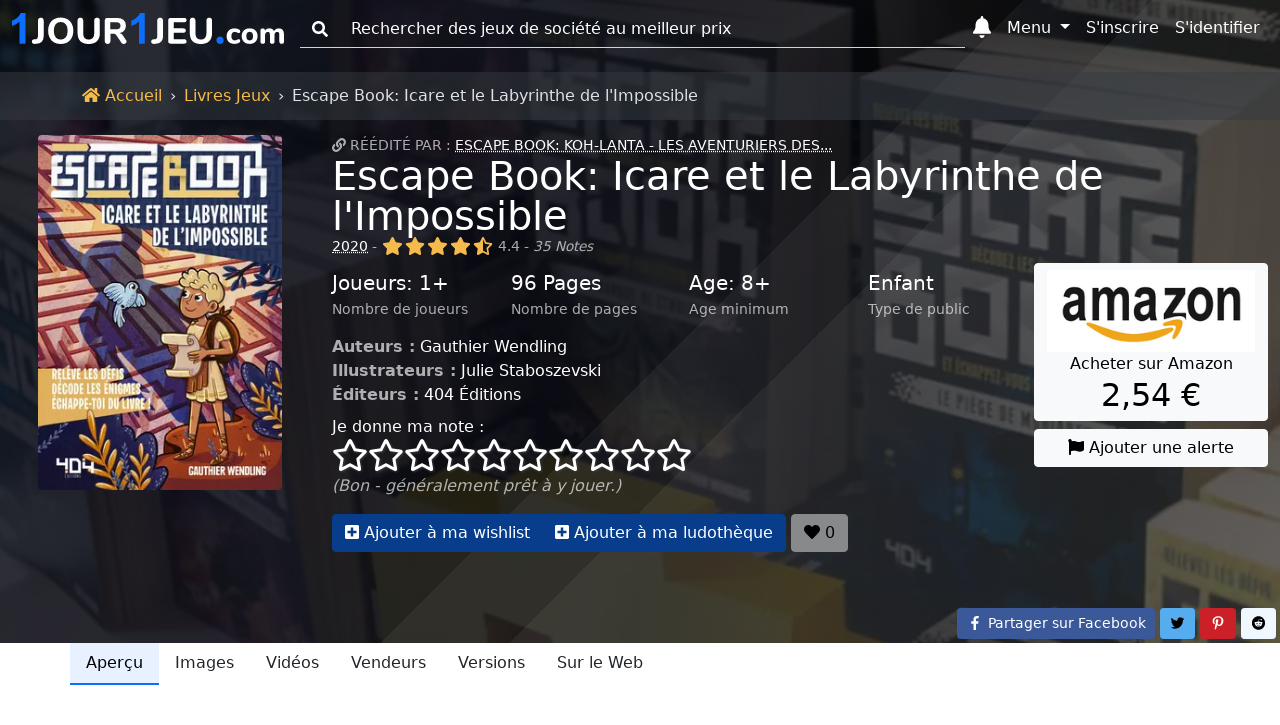

--- FILE ---
content_type: text/html; charset=UTF-8
request_url: https://www.1jour-1jeu.com/jeu-livre/2020-escape-book-icare-et-le-labyrinthe-de-limpossible
body_size: 25613
content:
<!DOCTYPE html>
<!--
 ___    _                    ___    _
/_  |  (_)                  /_  |  (_)
  | |  | | ____ _   _ _ __    | |  | | ___  _   _
  | |_ | |/ _  \ | | | '__/   | |_ | |/ _ \| | | |
  | | |/ | (_) | |_| | |      | | |/ |  __/| |_| |
  |_|\___|\____/\____/_|      |_|\___|\___|\_____/

-->
<html lang="fr"><head><title>Escape Book: Icare et le Labyrinthe de l'Impossible (2020) - Livres Jeux - 1jour-1jeu.com</title><meta charset="UTF-8"><meta name="viewport" content="width=device-width, initial-scale=1, shrink-to-fit=no" /><meta name="theme-color" content="#337ab7" /><meta name="color-scheme" content="light dark" /><meta name="msapplication-TileColor" content="#337ab7" /><meta name="description" content="Parviendras-tu à d&#039;échapper du Labyrinthe ? Depuis la disparition de Dédale, tous les habitants déplorent l&#039;absence de ce grand ingénieur, et personne ne te pense à sa hauteur ! Pour leur prouver que tu n&#039;es pas un bon à rien, tu décides d&#039;affronter... Escape Book: Icare et le Labyrinthe de l&#039;Impossible (2020). (1jour-1jeu.com)" /><meta property="fb:app_id" content="149872872397227" /><meta property="og:url" content="https://www.1jour-1jeu.com/jeu-livre/2020-escape-book-icare-et-le-labyrinthe-de-limpossible" /><meta property="og:title" content="Escape Book: Icare et le Labyrinthe de l&#039;Impossible (2020) - Livres Jeux - 1jour-1jeu.com" /><meta property="og:description" content="Parviendras-tu à d&#039;échapper du Labyrinthe ? Depuis la disparition de Dédale, tous les habitants déplorent l&#039;absence de ce grand ingénieur, et personne ne te pense à sa hauteur ! Pour leur prouver que tu n&#039;es pas un bon à rien, tu décides d&#039;affronter... Escape Book: Icare et le Labyrinthe de l&#039;Impossible (2020). (1jour-1jeu.com)" /><meta property="og:image" content="https://cdn.1j1ju.com/thumbs/game-lg/medias/bf/4c/83-escape-book-icare-et-le-labyrinthe-de-limpossible-cover.jpg" /><meta property="og:site_name" content="1jour-1jeu.com" /><meta property="og:type" content="website" /><meta property="twitter:title" content="Escape Book: Icare et le Labyrinthe de l&#039;Impossible (2020) - Livres Jeux - 1jour-1jeu.com" /><meta property="twitter:description" content="Parviendras-tu à d&#039;échapper du Labyrinthe ? Depuis la disparition de Dédale, tous les habitants déplorent l&#039;absence de ce grand ingénieur, et personne ne te pense à sa hauteur ! Pour leur prouver que tu n&#039;es pas un bon à rien, tu décides d&#039;affronter... Escape Book: Icare et le Labyrinthe de l&#039;Impossible (2020). (1jour-1jeu.com)" /><meta property="twitter:site" content="https://www.1jour-1jeu.com/jeu-livre/2020-escape-book-icare-et-le-labyrinthe-de-limpossible" /><meta property="twitter:creator" content="@1jour1jeuCom" /><meta property="twitter:card" content="summary" /><meta property="twitter:image" content="https://cdn.1j1ju.com/thumbs/game-lg/medias/bf/4c/83-escape-book-icare-et-le-labyrinthe-de-limpossible-cover.jpg" /><link rel="apple-touch-icon" sizes="180x180" href="https://cdn.1j1ju.com/apple-touch-icon.png" /><link rel="icon" type="image/x-icon" href="https://cdn.1j1ju.com/favicon.ico" /><link rel="icon" type="image/png" sizes="32x32" href="https://cdn.1j1ju.com/favicon-32x32.png" /><link rel="icon" type="image/png" sizes="16x16" href="https://cdn.1j1ju.com/favicon-16x16.png" /><link rel="mask-icon" href="https://cdn.1j1ju.com/safari-pinned-tab.svg" color="#337ab7" /><link rel="alternate" hreflang="fr" href="https://www.1jour-1jeu.com/jeu-livre/2020-escape-book-icare-et-le-labyrinthe-de-limpossible" /><link rel="alternate" hreflang="en" href="https://en.1jour-1jeu.com/bookgame/2020-escape-book-icare-et-le-labyrinthe-de-limpossible" /><link rel="alternate" type="application/rss+xml" href="https://www.1jour-1jeu.com/feed_boardgame_book.xml" title="Suivez nous sur le flux Rss" /><link rel="canonical" href="https://www.1jour-1jeu.com/jeu-livre/2020-escape-book-icare-et-le-labyrinthe-de-limpossible" /><link rel="manifest" href="https://www.1jour-1jeu.com/manifest.json" /><style>@charset "UTF-8";:root{--bs-font-serif:georgia,"times new roman",times,serif;--bs-font-sans-serif:system-ui,-apple-system,"Segoe UI",Roboto,"Helvetica Neue",Arial,"Noto Sans","Liberation Sans",sans-serif,"Apple Color Emoji","Segoe UI Emoji","Segoe UI Symbol","Noto Color Emoji";--bs-font-monospace:SFMono-Regular,Menlo,Monaco,Consolas,"Liberation Mono","Courier New",monospace;--app-body-bg:#fff;--app-danger:#dc3545;--app-primary:#0d6efd;--app-light:#f8f9fa;--app-dark:#212529;--app-white:#fff;--app-gray-100:#f8f9fa;--app-gray-200:#e9ecef;--app-gray-300:#dee2e6;--app-gray-400:#ced4da;--app-gray-600:#6c757d;--app-gray-700:#495057;--app-gray-900:#212529;--dark-link:#fff;--btn-close-filter:none;--link-hover-color:#0a58ca;--nav-link-hover-color:#1a1e21;--dropdown-link-hover-color:#1e2125;--dropdown-border-color:rgba(0, 0, 0, 0.15);--navbar-light-color:rgba(0, 0, 0, 0.55);--navbar-light-hover-color:rgba(0, 0, 0, 0.7);--navbar-light-active-color:rgba(0, 0, 0, 0.9);--navbar-light-toggler-active-color:rgba(0, 0, 0, 0.1);--form-file-button-hover-bg:#dde0e3;--image-filter:none}.theme-dark:root{--app-body-bg:#0d1117;--app-danger:#f85149;--app-primary:#58a6ff;--app-white:#212529;--app-light:#1e2227;--app-dark:#191d23;--app-gray-100:#212529;--app-gray-200:#343a40;--app-gray-300:#495057;--app-gray-400:#6c757d;--app-gray-600:#ced4da;--app-gray-700:#dee2e6;--app-gray-900:#f8f9fa;--dark-link:#58a6ff;--btn-close-filter:invert(1) grayscale(100%) brightness(200%);--link-hover-color:#4685cc;--nav-link-hover-color:#c6c7c8;--dropdown-link-hover-color:#c8cbcf;--dropdown-border-color:rgba(255, 255, 255, 0.15);--navbar-light-color:rgba(255, 255, 255, 0.95);--navbar-light-hover-color:rgba(255, 255, 255, 0.7);--navbar-light-active-color:rgba(255, 255, 255, 0.9);--navbar-light-toggler-active-color:rgba(255, 255, 255, 0.1);--form-file-button-hover-bg:#31373d;--image-filter:grayscale(50%)}@media (prefers-color-scheme:dark){:root{--app-body-bg:#0d1117;--app-danger:#f85149;--app-primary:#58a6ff;--app-white:#212529;--app-light:#1e2227;--app-dark:#191d23;--app-gray-100:#212529;--app-gray-200:#343a40;--app-gray-300:#495057;--app-gray-400:#6c757d;--app-gray-600:#ced4da;--app-gray-700:#dee2e6;--app-gray-900:#f8f9fa;--dark-link:#58a6ff;--btn-close-filter:invert(1) grayscale(100%) brightness(200%);--link-hover-color:#4685cc;--nav-link-hover-color:#c6c7c8;--dropdown-link-hover-color:#c8cbcf;--dropdown-border-color:rgba(255, 255, 255, 0.15);--navbar-light-color:rgba(255, 255, 255, 0.95);--navbar-light-hover-color:rgba(255, 255, 255, 0.7);--navbar-light-active-color:rgba(255, 255, 255, 0.9);--navbar-light-toggler-active-color:rgba(255, 255, 255, 0.1);--form-file-button-hover-bg:#31373d;--image-filter:grayscale(50%)}.theme-light:root{--app-body-bg:#fff;--app-danger:#dc3545;--app-primary:#0d6efd;--app-light:#f8f9fa;--app-dark:#212529;--app-white:#fff;--app-gray-100:#f8f9fa;--app-gray-200:#e9ecef;--app-gray-300:#dee2e6;--app-gray-400:#ced4da;--app-gray-600:#6c757d;--app-gray-700:#495057;--app-gray-900:#212529;--dark-link:#fff;--btn-close-filter:none;--link-hover-color:#0a58ca;--nav-link-hover-color:#1a1e21;--dropdown-link-hover-color:#1e2125;--dropdown-border-color:rgba(0, 0, 0, 0.15);--navbar-light-color:rgba(0, 0, 0, 0.55);--navbar-light-hover-color:rgba(0, 0, 0, 0.7);--navbar-light-active-color:rgba(0, 0, 0, 0.9);--navbar-light-toggler-active-color:rgba(0, 0, 0, 0.1);--form-file-button-hover-bg:#dde0e3;--image-filter:none}}*,::after,::before{box-sizing:border-box}@media (prefers-reduced-motion:no-preference){:root{scroll-behavior:smooth}}body{margin:0;font-family:var(--bs-font-sans-serif);font-size:1rem;font-weight:400;line-height:1.5;color:var(--app-gray-900);background-color:#fff;-webkit-text-size-adjust:100%}hr{margin:1rem 0;color:inherit;background-color:currentColor;border:0;opacity:.25}hr:not([size]){height:1px}.h2,.h4,.h5,h1,h2,h3,h4{margin-top:0;margin-bottom:.5rem;font-weight:500;line-height:1.2}h1{font-size:calc(1.375rem + 1.5vw)}@media (min-width:1200px){h1{font-size:2.5rem}}.h2,h2{font-size:calc(1.325rem + .9vw)}@media (min-width:1200px){.h2,h2{font-size:2rem}}h3{font-size:calc(1.3rem + .6vw)}@media (min-width:1200px){h3{font-size:1.75rem}}.h4,h4{font-size:calc(1.275rem + .3vw)}@media (min-width:1200px){.h4,h4{font-size:1.5rem}}.h5{font-size:1.25rem}p{margin-top:0;margin-bottom:1rem}ol,ul{padding-left:2rem}ol,ul{margin-top:0;margin-bottom:1rem}blockquote{margin:0 0 1rem}strong{font-weight:bolder}small{font-size:.85rem}a{color:var(--app-primary);text-decoration:none}figure{margin:0 0 1rem}img,svg{vertical-align:middle}label{display:inline-block}button{border-radius:0}button,input,select{margin:0;font-family:inherit;font-size:inherit;line-height:inherit}button,select{text-transform:none}select{word-wrap:normal}[type=button],[type=submit],button{-webkit-appearance:button}::-moz-focus-inner{padding:0;border-style:none}::-webkit-datetime-edit-day-field,::-webkit-datetime-edit-fields-wrapper,::-webkit-datetime-edit-hour-field,::-webkit-datetime-edit-minute,::-webkit-datetime-edit-month-field,::-webkit-datetime-edit-text,::-webkit-datetime-edit-year-field{padding:0}::-webkit-inner-spin-button{height:auto}[type=search]{outline-offset:-2px;-webkit-appearance:textfield}::-webkit-search-decoration{-webkit-appearance:none}::-webkit-color-swatch-wrapper{padding:0}::-webkit-file-upload-button{font:inherit}::file-selector-button{font:inherit}::file-selector-button{font:inherit}::-webkit-file-upload-button{font:inherit;-webkit-appearance:button}body{background-color:var(--app-body-bg)}img:not(.img-filter){filter:var(--image-filter)}.list-unstyled{padding-left:0;list-style:none}.blockquote{margin-bottom:1rem;font-size:1.25rem}.blockquote>:last-child{margin-bottom:0}.blockquote-footer{margin-top:-1rem;margin-bottom:1rem;font-size:.85rem;color:#6c757d}.blockquote-footer::before{content:"— "}.visually-hidden{position:absolute!important;width:1px!important;height:1px!important;padding:0!important;margin:-1px!important;overflow:hidden!important;clip:rect(0,0,0,0)!important;white-space:nowrap!important;border:0!important}.text-sup{overflow:hidden;text-overflow:ellipsis;white-space:nowrap;font-size:.875rem;text-transform:uppercase}.text-sup a{text-decoration:underline;-webkit-text-decoration-style:dotted;text-decoration-style:dotted}.text-title{margin-bottom:.5rem;line-height:1.2}.text-title .title{margin-bottom:0;line-height:1}.text-title .links a{text-decoration:underline;-webkit-text-decoration-style:dotted;text-decoration-style:dotted}.text-lettrine::first-letter{float:left;margin-right:.2rem;font-family:georgia,"times new roman",times,serif;font-size:3.3rem;line-height:1}.text-content{font-family:var(--bs-font-serif)}.text-content p{font-size:1.2rem;text-align:justify;text-rendering:optimizeLegibility}.text-content .blockquote-footer{margin-top:0;font-size:1rem}@media (min-width:768px){.quote{padding-left:1.4rem;border-left:5px solid #dee2e6}}.col-center{margin-bottom:1rem}@media (min-width:992px){.col-center{margin-left:8.33333333%;width:83.33333333%;margin-right:8.33333333%}.col-center.text-content{margin-left:4.16666667%;width:91.66666667%;margin-right:4.16666667%}}@media (min-width:1400px){.col-center{margin-left:16.66666667%;width:66.66666667%;margin-right:16.66666667%}.col-center.text-content{margin-left:8.33333333%;width:83.33333333%;margin-right:8.33333333%}}:not(:root).svg-inline--fa{overflow:visible}.svg-inline--fa{display:inline-block;height:1em;overflow:visible;font-size:inherit;vertical-align:-.125em}.svg-inline--fa.fa-lg{vertical-align:-.225em}.svg-inline--fa.fa-w-14{width:.875em}.svg-inline--fa.fa-w-16{width:1em}.svg-inline--fa.fa-w-18{width:1.125em}.svg-inline--fa.fa-w-20{width:1.25em}.fa-lg{font-size:1.3333333333em;line-height:.75em;vertical-align:-.0667em}.fa-3x{font-size:3em}.breadcrumb{display:flex;flex-wrap:wrap;padding:.75rem 0;margin-bottom:0;list-style:none}.breadcrumb-item+.breadcrumb-item{padding-left:.5rem}.breadcrumb-item+.breadcrumb-item::before{float:left;padding-right:.5rem;color:#dee2e6;content:var(--bs-breadcrumb-divider, "›")}.breadcrumb-item.active{color:#dee2e6}.breadcrumb-app{border-radius:0;margin-top:4.5rem;background:#212529}.breadcrumb-app .breadcrumb-item a{color:#f5ba4b}.breadcrumb-app .breadcrumb-item+.breadcrumb-item::before{float:none}.page-show .breadcrumb-app{position:absolute;z-index:1;width:100%;background:rgba(52,58,64,.5)}.container,.container-fluid{width:100%;padding-right:var(--bs-gutter-x,.75rem);padding-left:var(--bs-gutter-x,.75rem);margin-right:auto;margin-left:auto}@media (min-width:576px){.container{max-width:540px}}@media (min-width:768px){.container{max-width:720px}}@media (min-width:992px){.container{max-width:960px}}@media (min-width:1200px){.container{max-width:1140px}}@media (min-width:1400px){.container{max-width:1320px}}.container>.nav{margin-right:-.75rem;margin-left:-.75rem}.var-1{--bs-gutter-x:1.5rem}.var-2{--bs-gutter-x:0.75rem}.row-flex{display:flex;flex-wrap:wrap}.row{margin-right:calc(var(--bs-gutter-x) * -.5);margin-left:calc(var(--bs-gutter-x) * -.5)}.col-4{flex:0 0 auto;width:33.33333333%}.col-6{flex:0 0 auto;width:50%}.col-shrink{flex-shrink:0;margin-right:.25rem}.col-shrink-start{flex-shrink:1;align-self:flex-start}.col-border{border-bottom:1px dashed #ced4da}.col-border:nth-child(1),.col-border:nth-child(2){border-top:1px dashed #ced4da}.col-border:nth-child(1),.col-border:nth-child(3){border-right:1px dashed #ced4da}.gutter{padding-right:calc(var(--bs-gutter-x) * .5);padding-left:calc(var(--bs-gutter-x) * .5)}.gutter-2{padding-right:calc(var(--bs-gutter-x) * .25);padding-left:calc(var(--bs-gutter-x) * .25)}.gutter-4{padding-right:calc(var(--bs-gutter-x) * .125);padding-left:calc(var(--bs-gutter-x) * .125)}@media (min-width:768px){.row-md-flex{display:flex;flex-wrap:wrap}.col-md{flex:1 0 0%}.col-md-3{flex:0 0 auto;width:25%}.col-md-4{flex:0 0 auto;width:33.33333333%}.col-md-9{flex:0 0 auto;width:75%}.col-border{border:0}.col-border:nth-child(1),.col-border:nth-child(2),.col-border:nth-child(3){border:0}.gutter-md{padding-right:calc(var(--bs-gutter-x) * .5);padding-left:calc(var(--bs-gutter-x) * .5)}}@media (min-width:992px){.row-lg-flex{display:flex;flex-wrap:wrap}.col-lg{flex:1 0 0%}.col-lg-2-5{flex:0 0 auto;width:20.83333333%}.col-lg-3{flex:0 0 auto;width:25%}.col-lg-9-5{flex:0 0 auto;width:79.16666667%}}.form-control,.form-rating{display:block;width:100%;padding:.375rem .75rem;font-size:1rem;font-weight:400;line-height:1.5;color:var(--app-gray-900);background-color:var(--app-white);background-clip:padding-box;border:1px solid var(--app-gray-400);-webkit-appearance:none;-moz-appearance:none;appearance:none;border-radius:.25rem}.form-control::-webkit-date-and-time-value,.form-rating::-webkit-date-and-time-value{height:1.5em}.form-control::-moz-placeholder,.form-rating::-moz-placeholder{color:var(--app-gray-600);opacity:1}.form-control::-webkit-file-upload-button,.form-rating::-webkit-file-upload-button{padding:.375rem .75rem;margin:-.375rem -.75rem;-webkit-margin-end:.75rem;margin-inline-end:.75rem;color:var(--app-gray-900);background-color:var(--app-gray-200);border-color:inherit;border-style:solid;border-width:0;border-inline-end-width:1px;border-radius:0}.form-control::-webkit-file-upload-button,.form-rating::-webkit-file-upload-button{padding:.375rem .75rem;margin:-.375rem -.75rem;-webkit-margin-end:.75rem;margin-inline-end:.75rem;color:var(--app-gray-900);background-color:var(--app-gray-200);border-color:inherit;border-style:solid;border-width:0;border-inline-end-width:1px;border-radius:0}.form-select{display:block;width:100%;padding:.375rem 2.25rem .375rem .75rem;-moz-padding-start:calc(0.75rem - 3px);font-size:1rem;font-weight:400;line-height:1.5;color:var(--app-gray-900);background-color:var(--app-white);background-image:url("data:image/svg+xml,%3csvg xmlns='http://www.w3.org/2000/svg' viewBox='0 0 16 16'%3e%3cpath fill='none' stroke='%23343a40' stroke-linecap='round' stroke-linejoin='round' stroke-width='2' d='M2 5l6 6 6-6'/%3e%3c/svg%3e");background-repeat:no-repeat;background-position:right .75rem center;background-size:16px 12px;border:1px solid var(--app-gray-400);border-radius:.25rem;-webkit-appearance:none;-moz-appearance:none;appearance:none}.form-select:-moz-focusring{color:transparent;text-shadow:0 0 0 var(--app-gray-900)}.form-select-sm{padding-top:.25rem;padding-bottom:.25rem;padding-left:.5rem;font-size:.875rem}.input-group{position:relative;display:flex;flex-wrap:wrap;align-items:stretch;width:100%}.input-group>.form-control{position:relative;flex:1 1 auto;width:1%;min-width:0}.input-group-text{display:flex;align-items:center;padding:.375rem .75rem;font-size:1rem;font-weight:400;line-height:1.5;color:var(--app-gray-900);text-align:center;white-space:nowrap;background-color:var(--app-gray-200);border:1px solid var(--app-gray-400);border-radius:.25rem}.input-group:not(.has-validation)>:not(:last-child):not(.dropdown-toggle):not(.dropdown-menu){border-top-right-radius:0;border-bottom-right-radius:0}.input-group>:not(:first-child):not(.dropdown-menu):not(.valid-tooltip):not(.valid-feedback):not(.invalid-tooltip):not(.invalid-feedback){margin-left:-1px;border-top-left-radius:0;border-bottom-left-radius:0}.form-control:-webkit-autofill,.form-rating:-webkit-autofill{box-shadow:0 0 0 30px var(--app-white) inset;-webkit-text-fill-color:var(--app-gray-900)}.form-outline .form-control::-moz-placeholder{background:0 0;border-top:0;border-right:0;border-left:0;box-shadow:none;border-radius:0}.form-outline .form-control,.form-outline .input-group-text{background:0 0;border-top:0;border-right:0;border-left:0;box-shadow:none;border-radius:0}.form-rating{position:relative;padding:0;background:0 0;border:0}.form-rating:-moz-read-only{background:0 0;border:0;box-shadow:none}.form-rating:read-only{background:0 0;border:0;box-shadow:none}.form-rating input{position:absolute;z-index:-100;opacity:0}.section{position:relative;padding:2.2rem 0 3rem}@media (min-width:768px){.section{padding:4.7rem 0}}.section .container,.section .container-fluid{position:relative;z-index:1}.section-top{min-height:28.5rem;padding-top:4.95rem}@media (min-width:768px){.section-top{padding-top:8.25rem}}.breadcrumb-app+.section-top{padding-top:8.45rem}.nav{display:flex;flex-wrap:wrap;padding-left:0;margin-bottom:0;list-style:none}.nav-link{display:block;padding:.5rem 1rem;color:var(--app-gray-900)}.navbar{position:relative;display:flex;flex-wrap:wrap;align-items:center;justify-content:space-between;padding-top:.5rem;padding-bottom:.5rem}.navbar-brand{padding-top:0;padding-bottom:0;margin-right:1rem;font-size:1.25rem;white-space:nowrap}.navbar-nav{display:flex;flex-direction:column;padding-left:0;margin-bottom:0;list-style:none}.navbar-nav .nav-link{padding-right:0;padding-left:0}.navbar-nav .dropdown-menu{position:static}.navbar-collapse{flex-basis:100%;flex-grow:1;align-items:center}.navbar-toggler{padding:.25rem .75rem;font-size:1rem;line-height:1;background-color:transparent;border:1px solid transparent;border-radius:.25rem}@media (min-width:768px){.navbar-expand-md{flex-wrap:nowrap;justify-content:flex-start}.navbar-expand-md .navbar-nav{flex-direction:row}.navbar-expand-md .navbar-nav .dropdown-menu{position:absolute}.navbar-expand-md .navbar-nav .nav-link{padding-right:.5rem;padding-left:.5rem}.navbar-expand-md .navbar-collapse{display:flex!important;flex-basis:auto}.navbar-expand-md .navbar-toggler{display:none}}.navbar-dark .navbar-brand{color:#fff}.navbar-dark .navbar-nav .nav-link{color:#fff}.navbar-dark .navbar-toggler{color:#fff;border-color:transparent}.nav-link{border-bottom:2px solid transparent}.nav-primary .nav-link.active{color:#000;background:#e7f1ff;border-color:#0d6efd}.nav-responsive{flex-wrap:nowrap;min-height:.01%;-webkit-overflow-scrolling:touch;overflow-x:auto;overflow-y:hidden;white-space:nowrap}.navbar .list-group{border-radius:0}.navbar-toggler{width:2.75rem}.navbar-toggler.navbar-start{margin-left:-.75rem}.navbar-toggler.navbar-end{margin-right:-.75rem}.navbar-toggler.navbar-index{z-index:1030}.navbar-badge{position:relative}.navbar-badge .badge{position:absolute;top:.2rem;right:-.2rem;padding:.15rem .3rem}.navbar-badge.navbar-toggler .badge{top:0;right:0}@media (max-width:767.98px){.navbar{justify-content:flex-start}.navbar .dropdown-menu{background:0 0;border:0}.navbar-collapse{position:fixed;top:2.9rem;height:calc(100% - 2.9rem);max-height:calc(100% - 2.9rem);overflow-y:auto;background-color:var(--app-light)}.navbar-brand{flex-grow:1}.navbar-search{top:0}.navbar-search>.dropdown>.dropdown-menu{padding-top:2.9rem}.navbar-form{position:fixed;z-index:1030;padding:.35rem 1.05rem .7rem;background-color:var(--app-light)}}.navbar-dark .form-outline .form-control::-moz-placeholder{color:#fff}.navbar-dark .form-outline .form-control,.navbar-dark .form-outline button,.navbar-dark .form-outline label{color:#fff}.badge{display:inline-block;padding:.35em .65em;font-size:.75em;font-weight:700;line-height:1;color:#fff;text-align:center;white-space:nowrap;vertical-align:baseline;border-radius:.25rem}.badge:empty{display:none}.badge-dot{border-radius:50%;width:.5rem;height:.5rem;font-size:0}.btn{display:inline-block;font-weight:400;line-height:1.5;color:var(--app-gray-900);text-align:center;vertical-align:middle;background-color:transparent;border:1px solid transparent;padding:.375rem .75rem;font-size:1rem;border-radius:.25rem}.btn-primary{color:#fff;background-color:#0d6efd;border-color:#0d6efd}.btn-light{color:#000;background-color:#f8f9fa;border-color:#f8f9fa}.btn-sm{padding:.25rem .5rem;font-size:.875rem;border-radius:.2rem}.opacity-primary{color:#fff;background-color:#073d8b;border-color:#073d8b}.opacity-light{color:#000;background-color:#88898a;border-color:#88898a}.btn-group{position:relative;display:inline-flex;vertical-align:middle}.btn-group>.btn{position:relative;flex:1 1 auto}.btn-group>.btn:not(:first-child){margin-left:-1px}.btn-group>.btn:not(:last-child):not(.dropdown-toggle){border-top-right-radius:0;border-bottom-right-radius:0}.btn-group>:not(.btn-check)+.btn{border-top-left-radius:0;border-bottom-left-radius:0}.btn-group-table{display:table;width:100%;table-layout:fixed;border-collapse:separate}.btn-group-table>.btn{display:table-cell;float:none;width:1%;text-align:center;vertical-align:bottom}.btn-group-table>.btn:not(:last-child){border-right:1px solid #dee2e6}@media (min-width:768px){.btn-links{position:absolute;right:0;bottom:0}}.shop-philibert{color:#000;background-color:#f7921e;border-color:#f7921e}.social-facebook{color:#fff;background-color:#3b5998;border-color:#3b5998}.social-pinterest{color:#fff;background-color:#cb2027;border-color:#cb2027}.social-reddit{color:#000;background-color:#eff7ff;border-color:#eff7ff}.social-twitter{color:#000;background-color:#55acee;border-color:#55acee}.dropdown{position:relative}.dropdown-toggle{white-space:nowrap}.dropdown-toggle::after{display:inline-block;margin-left:.255em;vertical-align:.255em;content:"";border-top:.3em solid;border-right:.3em solid transparent;border-bottom:0;border-left:.3em solid transparent}.dropdown-menu{position:absolute;z-index:1000;display:none;min-width:10rem;padding:.5rem 0;margin:0;font-size:1rem;color:var(--app-gray-900);text-align:left;list-style:none;background-color:var(--app-white);background-clip:padding-box;border:1px solid var(--dropdown-border-color);border-radius:.25rem}.dropdown-menu[data-bs-popper]{top:100%;left:0;margin-top:.125rem}.dropdown-menu-end{--bs-position:end}.dropdown-menu-end[data-bs-popper]{right:0;left:auto}.dropdown-header{display:block;padding:.5rem 1rem;margin-bottom:0;font-size:.875rem;color:#6c757d;white-space:nowrap}.dropdown-menu-md{min-width:20rem}@media (min-width:768px){.navbar-nav .dropdown-menu-fixed{max-width:768px}}@media (min-width:992px){.navbar-nav .dropdown-menu-fixed{max-width:992px}}@media (min-width:1200px){.navbar-nav .dropdown-menu-fixed{max-width:1200px}}@media (min-width:1400px){.navbar-nav .dropdown-menu-fixed{max-width:1400px}}@media (min-width:768px){.navbar-expand-md .dropdown-inner{max-height:15rem;overflow-y:auto}.navbar-expand-md .navbar-nav .dropdown-menu-fixed{position:fixed;max-height:calc(90% - 2.9rem);overflow-y:auto;border-bottom:4px solid #0d6efd}.navbar-expand-md .navbar-nav .dropdown-menu-fixed.dropdown-menu-home{top:auto;right:98px;left:auto;width:calc(90% - 98px)}.navbar-expand-md .navbar-nav .dropdown-menu-fixed.dropdown-menu-search{top:2.9rem;right:auto;left:2.5%;width:95%;max-width:none}}.ratio{position:relative;width:100%}.ratio::before{display:block;padding-top:var(--bs-aspect-ratio);content:""}.ratio>*{position:absolute;top:0;left:0;width:100%;height:100%}.ratio img{height:100%}.img-fluid{max-width:100%;height:auto}.img-app{max-width:100%;height:auto;display:block;width:auto;max-height:250px;margin:0 auto}.svg-inline--app{width:8.5rem;overflow:visible;vertical-align:-.05rem}@media (min-width:768px){.svg-inline--app{width:13rem;vertical-align:-.3rem}}@media (min-width:992px){.svg-inline--app{width:17rem;vertical-align:-.45rem}}.fa-star,.fa-star-half-alt,.fa-star-o{color:#f5ba4b}.svg-inline--star{font-size:1.8rem;filter:drop-shadow(1px 1px 1px rgba(64,64,64,.95))}@media (min-width:768px){.svg-inline--star{font-size:2rem}}.svg-inline--star.fa-star-o{color:inherit}.list-separate{overflow:hidden;text-overflow:ellipsis;white-space:nowrap}.list-separate a+a{margin-left:2px}.list-separate a+a::before{display:inline-block;content:", "}.list-separate .and-more{text-decoration:underline;-webkit-text-decoration-style:dotted;text-decoration-style:dotted}.list-separate .and-more::before{content:" ... "}.list-group{display:flex;flex-direction:column;padding-left:0;margin-bottom:0;border-radius:.25rem}.list-group-item-action{width:100%;color:var(--app-gray-700);text-align:inherit}.list-group-item{position:relative;display:block;padding:.5rem 1rem;color:var(--app-gray-900);background-color:transparent;border:1px solid transparent}.list-group-item:first-child{border-top-left-radius:inherit;border-top-right-radius:inherit}.list-group-item:last-child{border-bottom-right-radius:inherit;border-bottom-left-radius:inherit}.list-group-item+.list-group-item{border-top-width:0}.list-group-item-primary{color:#084298;background-color:#cfe2ff}.list-group-item-arrow::before{margin-right:.25rem;content:"›"}.list-group-item-circle::before{margin-right:.25rem;margin-left:-.5rem;font-size:.75rem;content:"●"}@media (max-width:767.98px){.collapse-start{left:0;transform:translateX(-100%)}}@media (max-width:767.98px){.collapse-end{right:0;transform:translateX(100%)}}.bg-dark .dark-mixed{color:rgba(255,255,255,.65)}.bg-dark .dark-white{color:#fff}.bg-cover{filter:var(--image-filter);background-repeat:no-repeat;background-position:center;background-size:cover;transform:translateZ(0);will-change:transform}.bg-image{min-height:413px}.bg-cover,.bg-overlay-show,.bg-overlay-show::before{position:absolute;top:0;right:0;bottom:0;left:0}.bg-overlay-show::before{content:"";background:linear-gradient(90deg,rgba(8,9,18,.85) 50%,rgba(0,0,0,.6))}.bg-incline{position:absolute;top:0;right:0;bottom:0;left:0;background-repeat:no-repeat;background-position:100% 0,100% 0,calc(80% - 100vmax) top,calc(90% - 50vmax) top;background-size:20% 100%,10% 100%,500vmax 500vmax,500vmax 500vmax}.bg-incline-light{background-image:linear-gradient(90deg,rgba(255,255,255,.05) 0,rgba(255,255,255,.05)),linear-gradient(90deg,rgba(255,255,255,.05) 0,rgba(255,255,255,.05)),linear-gradient(to top left,rgba(255,255,255,.05) 50%,transparent 0),linear-gradient(to top left,rgba(255,255,255,.05) 50%,transparent 0)}.fixed-top{position:fixed;top:0;right:0;left:0;z-index:1030}.d-block{display:block}.d-flex{display:flex}.d-none{display:none}.w-sm{width:6.25rem}.w-100{width:100%}.w-auto{width:auto}.mh-100{max-height:100%}.mh-md{max-height:9rem}.my-1{margin-top:.25rem;margin-bottom:.25rem}.my-2{margin-top:.5rem;margin-bottom:.5rem}.my-4{margin-top:1.5rem;margin-bottom:1.5rem}.me-2{margin-right:.5rem}.mb-0{margin-bottom:0}.mb-1{margin-bottom:.25rem}.mb-2{margin-bottom:.5rem}.mb-3{margin-bottom:1rem}.mb-4{margin-bottom:1.5rem}.ms-2{margin-left:.5rem}.px-1{padding-right:.25rem;padding-left:.25rem}.px-2{padding-right:.5rem;padding-left:.5rem}.py-0{padding-top:0;padding-bottom:0}.py-2{padding-top:.5rem;padding-bottom:.5rem}.text-center{text-align:center}.text-justify{text-align:justify}.text-nowrap{white-space:nowrap}.text-muted{color:var(--app-gray-600)}.bg-success{background-color:#198754}.bg-danger{background-color:#dc3545}.bg-light{background-color:#f8f9fa}.bg-dark{background-color:#212529}.rounded{border-radius:.25rem}@media (min-width:576px){.d-sm-inline{display:inline}.d-sm-block{display:block}.d-sm-none{display:none}}@media (min-width:768px){.d-md-inline{display:inline}.d-md-block{display:block}.d-md-none{display:none}.w-md-auto{width:auto}.text-md-start{text-align:left}}@media (min-width:992px){.d-lg-inline{display:inline}.d-lg-inline-block{display:inline-block}.d-lg-block{display:block}.d-lg-none{display:none}}.bg-danger{background-color:var(--app-danger)}.bg-light{background-color:var(--app-light)}.bg-dark{background-color:var(--app-dark)}@media (min-width:768px){.webp .section-background{background-image:url(https://cdn.1j1ju.com/thumbs/cover-webp/medias/e5/79/28-escape-book-zoom.webp)}.no-webp .section-background{background-image:url(https://cdn.1j1ju.com/thumbs/cover/medias/e5/79/28-escape-book-zoom.jpeg)}}</style></head><body id="2020-escape-book-icare-et-le-labyrinthe-de-limpossible" class="page-show"><nav id="app-navbar" class="navbar fixed-top container-fluid navbar-expand-md navbar-dark"><button class="navbar-toggler navbar-start" type="button" data-bs-toggle="offcanvas" data-bs-target="#app-links" aria-controls="app-links" aria-expanded="false" aria-label="Menu"><svg data-prefix="fas" data-icon="bars" class="fa-lg svg-inline--fa fa-bars" xmlns="http://www.w3.org/2000/svg" aria-hidden="true" focusable="false" role="img" viewBox="0 0 448 512"><path fill="currentColor" d="M16 132h416c8.837 0 16-7.163 16-16V76c0-8.837-7.163-16-16-16H16C7.163 60 0 67.163 0 76v40c0 8.837 7.163 16 16 16zm0 160h416c8.837 0 16-7.163 16-16v-40c0-8.837-7.163-16-16-16H16c-8.837 0-16 7.163-16 16v40c0 8.837 7.163 16 16 16zm0 160h416c8.837 0 16-7.163 16-16v-40c0-8.837-7.163-16-16-16H16c-8.837 0-16 7.163-16 16v40c0 8.837 7.163 16 16 16z"></path></svg></button><a class="navbar-brand" href="/" title="1jour-1jeu.com"><svg aria-label="1jour1jeu.com" xmlns="http://www.w3.org/2000/svg" aria-hidden="true" focusable="false" role="img" class="svg-inline--app" viewBox="0 0 94.17 10.76"><path fill="#0d6efd" d="M4.66 10.65H2.63V2.99Q1.5 4.03 0 4.53V2.68q.8-.26 1.73-.98Q2.66.97 3 0h1.65z"/><path fill="currentColor" d="M8.05 10.73q-.58.02-.89-.18-.29-.2-.29-.62 0-.39.2-.56.18-.2.59-.22l.4-.02q.92-.04.92-1.08V2.6q0-.44.28-.71.28-.27.72-.27.45 0 .72.27.27.27.27.71v5.41q0 2.52-2.51 2.68zM16.87 10.76q-1.34 0-2.33-.56-.98-.57-1.5-1.6-.54-1.04-.54-2.43 0-1.4.53-2.43.53-1.04 1.51-1.6 1-.56 2.33-.56t2.3.56q1 .56 1.53 1.6.54 1.03.54 2.43 0 1.4-.54 2.43-.53 1.03-1.52 1.6-.98.56-2.31.56zm0-1.53q1.11 0 1.75-.79.65-.79.65-2.27 0-1.49-.64-2.26-.63-.8-1.76-.8t-1.77.8q-.62.77-.62 2.26 0 1.48.63 2.27.64.79 1.76.79zM26.55 10.76q-1.88 0-2.87-.96-.98-.98-.98-2.85V2.61q0-.44.26-.71.27-.27.72-.27.44 0 .7.27.26.27.26.71v4.43q0 1.07.48 1.63.5.56 1.43.56.92 0 1.42-.56.5-.57.5-1.63V2.61q0-.44.25-.71.26-.27.7-.27.45 0 .72.27.27.27.27.71v4.34q0 1.86-1 2.84-.98.97-2.86.97zM39.46 9.4q.2.27.2.54 0 .35-.3.58-.28.23-.66.23-.24 0-.47-.11-.23-.12-.38-.36L36.18 7.8q-.22-.33-.46-.47-.24-.15-.61-.15h-1.03v2.57q0 .45-.27.72-.25.27-.7.27-.45 0-.72-.27-.27-.27-.27-.72V2.62q0-.44.25-.68.24-.24.68-.24h3.19q1.57 0 2.37.7.82.68.82 1.99 0 1.03-.57 1.71-.58.69-1.62.9.38.08.68.3.3.23.58.64zm-3.51-3.73q.85 0 1.23-.3t.38-.93q0-.65-.38-.94-.38-.3-1.23-.3h-1.9v2.47z"/><path fill="#0d6efd" d="M45.97 10.65h-2.03V2.99q-1.12 1.04-2.63 1.54V2.68q.8-.26 1.73-.98.93-.73 1.28-1.7h1.65z"/><path fill="currentColor" d="M49.37 10.73q-.59.02-.9-.18-.29-.2-.29-.62 0-.39.2-.56.19-.2.6-.22l.4-.02q.91-.04.91-1.08V2.6q0-.44.28-.71.28-.27.73-.27.44 0 .7.27.29.27.29.71v5.41q0 2.52-2.52 2.68zM55 10.65q-.45 0-.7-.24-.24-.24-.24-.69v-7.1q0-.44.25-.68.24-.24.68-.24h4.5q.94 0 .94.76 0 .77-.94.77h-3.5v2.1h3.24q.94 0 .94.77 0 .76-.94.76H56v2.25h3.5q.94 0 .94.78 0 .76-.94.76zM65.4 10.76q-1.88 0-2.87-.96-.98-.98-.98-2.85V2.61q0-.44.27-.71.27-.27.71-.27.45 0 .7.27.27.27.27.71v4.43q0 1.07.48 1.63.5.56 1.42.56.93 0 1.42-.56.5-.57.5-1.63V2.61q0-.44.25-.71.27-.27.71-.27.45 0 .72.27.26.27.26.71v4.34q0 1.86-.99 2.84-.99.97-2.87.97z"/><path fill="#0d6efd" d="M72.02 10.74q-.55 0-.9-.36-.36-.37-.36-.92 0-.54.35-.9.36-.37.9-.37.56 0 .91.37.36.36.36.9 0 .55-.36.92-.35.36-.9.36z"/><path fill="currentColor" d="M76.96 10.73q-.8 0-1.41-.32-.6-.33-.93-.94-.32-.6-.32-1.41 0-.82.34-1.43.35-.63.97-.97.63-.33 1.44-.33.43 0 .85.11.43.12.77.33.33.2.33.6 0 .27-.13.45-.12.17-.34.17-.13 0-.26-.04l-.32-.15q-.22-.12-.4-.18-.17-.07-.4-.07-.58 0-.9.38-.3.38-.3 1.1 0 .71.3 1.1.32.38.9.38.23 0 .4-.06t.41-.19q.2-.1.32-.13.12-.06.25-.06.2 0 .33.18.14.18.14.46 0 .39-.33.58-.34.21-.78.33-.45.11-.93.11zM82.28 10.73q-.82 0-1.45-.32-.62-.34-.96-.95-.34-.61-.34-1.44 0-.82.34-1.42.34-.62.96-.95.63-.32 1.45-.32.83 0 1.45.32.63.33.96.95.34.6.34 1.42 0 .83-.34 1.44-.33.6-.96.95-.62.32-1.45.32zm0-1.21q1.17 0 1.17-1.5 0-.75-.31-1.12-.3-.37-.86-.37-1.16 0-1.16 1.5 0 1.49 1.16 1.49zM92.4 5.33q.86 0 1.31.51.46.51.46 1.68v2.44q0 .37-.23.56-.22.2-.57.2-.34 0-.57-.2-.23-.19-.23-.56V7.5q0-.51-.18-.71-.17-.22-.53-.22-.45 0-.71.31-.27.3-.27.86v2.22q0 .37-.22.56-.22.2-.57.2-.34 0-.57-.2-.23-.19-.23-.56V7.5q0-.51-.18-.71-.17-.22-.53-.22-.45 0-.71.31-.27.3-.27.86v2.22q0 .37-.23.56-.22.2-.56.2-.34 0-.57-.2-.23-.19-.23-.56V6.08q0-.35.23-.54.24-.2.58-.2.32 0 .53.2.21.18.21.5v.11q.26-.4.66-.61.41-.21.93-.21.56 0 .94.23.4.22.6.73.25-.45.7-.7.45-.26 1.02-.26z"/></svg></a><button class="navbar-toggler navbar-badge" type="button" data-bs-toggle="offcanvas" data-bs-target="#app-notifications" aria-controls="app-notifications" aria-expanded="false" aria-label="notifications"><svg data-prefix="fas" data-icon="bell" class="fa-lg svg-inline--fa fa-bell" xmlns="http://www.w3.org/2000/svg" aria-hidden="true" focusable="false" role="img" viewBox="0 0 448 512"><path fill="currentColor" d="M224 512c35.32 0 63.97-28.65 63.97-64H160.03c0 35.35 28.65 64 63.97 64zm215.39-149.71c-19.32-20.76-55.47-51.99-55.47-154.29 0-77.7-54.48-139.9-127.94-155.16V32c0-17.67-14.32-32-31.98-32s-31.98 14.33-31.98 32v20.84C118.56 68.1 64.08 130.3 64.08 208c0 102.3-36.15 133.53-55.47 154.29-6 6.45-8.66 14.16-8.61 21.71.11 16.4 12.98 32 32.1 32h383.8c19.12 0 32-15.6 32.1-32 .05-7.55-2.61-15.27-8.61-21.71z"></path></svg><span class="badge bg-danger notification-count"></span></button><button class="navbar-toggler navbar-index navbar-end" type="button" data-bs-toggle="offcanvas" data-bs-target="#app-search" aria-controls="app-search" aria-expanded="false" aria-label="search"><svg data-prefix="fas" data-icon="search" class="fa-lg svg-inline--fa fa-search" xmlns="http://www.w3.org/2000/svg" aria-hidden="true" focusable="false" role="img" viewBox="0 0 512 512"><path fill="currentColor" d="M505 442.7L405.3 343c-4.5-4.5-10.6-7-17-7H372c27.6-35.3 44-79.7 44-128C416 93.1 322.9 0 208 0S0 93.1 0 208s93.1 208 208 208c48.3 0 92.7-16.4 128-44v16.3c0 6.4 2.5 12.5 7 17l99.7 99.7c9.4 9.4 24.6 9.4 33.9 0l28.3-28.3c9.4-9.4 9.4-24.6.1-34zM208 336c-70.7 0-128-57.2-128-128 0-70.7 57.2-128 128-128 70.7 0 128 57.2 128 128 0 70.7-57.2 128-128 128z"></path></svg></button><div id="app-search" class="navbar-search navbar-collapse collapse collapse-end w-100"><div class="navbar-nav dropdown w-100"><form id="app-search-navbar" class="navbar-form form-outline w-100" action="/jeux-de-societe/recherche" method="GET" role="search" data-bs-toggle="search" aria-haspopup="true" aria-expanded="false" data-bs-target="#app-search-result" data-bs-links="#app-search-filters a.search-filter" data-bs-limit="36"><div class="input-group"><label for="search-input-app" class="navbar-color input-group-text"><svg data-prefix="fas" data-icon="search" xmlns="http://www.w3.org/2000/svg" aria-hidden="true" focusable="false" role="img" class="fa-w-16 svg-inline--fa fa-search" viewBox="0 0 512 512"><path fill="currentColor" d="M505 442.7L405.3 343c-4.5-4.5-10.6-7-17-7H372c27.6-35.3 44-79.7 44-128C416 93.1 322.9 0 208 0S0 93.1 0 208s93.1 208 208 208c48.3 0 92.7-16.4 128-44v16.3c0 6.4 2.5 12.5 7 17l99.7 99.7c9.4 9.4 24.6 9.4 33.9 0l28.3-28.3c9.4-9.4 9.4-24.6.1-34zM208 336c-70.7 0-128-57.2-128-128 0-70.7 57.2-128 128-128 70.7 0 128 57.2 128 128 0 70.7-57.2 128-128 128z"></path></svg></label><input id="search-input-app" name="q" class="form-control navbar-color" type="search" placeholder="Rechercher des jeux de société au meilleur prix" value="" autocomplete="off" aria-label="Rechercher des jeux de société au meilleur prix" aria-autocomplete="list" /><button type="submit" class="input-group-text visually-hidden">Go !</button></div></form><div id="app-search-result" class="dropdown-menu dropdown-menu-fixed dropdown-menu-search" aria-labelledby="app-search-navbar" data-bs-popper="none"></div></div></div><div id="app-notifications" class="navbar-notifications navbar-collapse collapse collapse-end w-100 w-md-auto"><div class="navbar-nav dropdown"><a id="app-notification-navbar" href="#" class="nav-link navbar-badge d-none d-sm-block" title="Notifications" role="button" data-bs-toggle="dropdown" data-bs-display="static" aria-haspopup="true" aria-expanded="false"><svg data-prefix="fas" data-icon="bell" class="fa-lg svg-inline--fa fa-bell" xmlns="http://www.w3.org/2000/svg" aria-hidden="true" focusable="false" role="img" viewBox="0 0 448 512"><path fill="currentColor" d="M224 512c35.32 0 63.97-28.65 63.97-64H160.03c0 35.35 28.65 64 63.97 64zm215.39-149.71c-19.32-20.76-55.47-51.99-55.47-154.29 0-77.7-54.48-139.9-127.94-155.16V32c0-17.67-14.32-32-31.98-32s-31.98 14.33-31.98 32v20.84C118.56 68.1 64.08 130.3 64.08 208c0 102.3-36.15 133.53-55.47 154.29-6 6.45-8.66 14.16-8.61 21.71.11 16.4 12.98 32 32.1 32h383.8c19.12 0 32-15.6 32.1-32 .05-7.55-2.61-15.27-8.61-21.71z"></path></svg><span class="badge bg-danger notification-count"></span></a><div class="dropdown-menu dropdown-menu-md dropdown-menu-end" aria-labelledby="app-notification-navbar" data-bs-popper="none"><div class="dropdown-header">Vous n'avez aucune notification</div><div class="dropdown-inner list-group"></div></div></div></div><div id="app-links" class="navbar-links navbar-collapse collapse collapse-start w-100 w-md-auto"><div class="px-2 my-4 d-sm-none"><form class="mb-2" action="/" method="POST" data-bs-stat="sign_up"><label class="h4" for="navbar-registration">Devenez membre, c'est gratuit !</label><div class="input-group"><input id="navbar-registration" class="form-control" type="email" name="registration[email]" required="required" placeholder="Mon email" /><button type="submit" class="input-group-text" title="Go">Go</button></div></form><a class="btn btn-primary w-100" data-bs-toggle="modal" data-bs-target="#default-modal" href="/auth/login" title="S&#039;identifier">Déjà membre: Identifiez-vous !</a></div><div class="navbar-nav"><div class="dropdown"><a id="app-menu-navbar" href="#" class="nav-link dropdown-toggle" title="Menu" role="button" data-bs-toggle="dropdown" aria-haspopup="true" aria-expanded="false"><span class="d-none d-sm-inline">Menu</span><span class="d-sm-none h4 ms-2">Navigation dans les sections</span> </a><div class="dropdown-menu dropdown-menu-fixed dropdown-menu-home py-0" aria-labelledby="app-menu-navbar" data-bs-popper="none"><div class="row-lg-flex"><div class="col-lg-2-5 list-group"><a class="px-2 list-group-item list-group-item-action list-group-item-primary list-group-item-arrow" href="/jeux-abstraits" title="Jeux Abstraits"><strong>Jeux Abstraits</strong></a><a class="px-2 list-group-item list-group-item-action list-group-item-primary list-group-item-arrow" href="/jeux-d-ambiance" title="Jeux d&#039;Ambiance"><strong>Jeux d'Ambiance</strong></a><a class="px-2 list-group-item list-group-item-action list-group-item-primary list-group-item-arrow" href="/jeux-livre" title="Livres Jeux"><strong>Livres Jeux</strong></a><a class="px-2 list-group-item list-group-item-action list-group-item-primary list-group-item-arrow" href="/jeux-de-cartes" title="Jeux de Cartes"><strong>Jeux de Cartes</strong></a><a class="px-2 list-group-item list-group-item-action list-group-item-primary list-group-item-arrow" href="/jeux-de-des" title="Jeux de Dés"><strong>Jeux de Dés</strong></a><a class="px-2 list-group-item list-group-item-action list-group-item-primary list-group-item-arrow" href="/jeux-d-enigmes" title="Jeux d&#039;Énigmes"><strong>Jeux d'Énigmes</strong></a><a class="px-2 list-group-item list-group-item-action list-group-item-primary list-group-item-arrow" href="/jeux-de-role" title="Jeux de Rôle"><strong>Jeux de Rôle</strong></a><a class="px-2 list-group-item list-group-item-action list-group-item-primary list-group-item-arrow" href="/jeux-de-plateau" title="Jeux de Plateau"><strong>Jeux de Plateau</strong></a><a class="px-2 list-group-item list-group-item-action list-group-item-primary list-group-item-arrow" href="/jeux-pedagogiques" title="Jeux Pédagogiques"><strong>Jeux Pédagogiques</strong></a></div><div class="row-lg-flex col-lg-9-5 bg-light"><div class="list-group col-lg"><strong class="mb-0 px-2 py-2 list-group-item list-group-item-action">Type de Public</strong><a class="py-2 list-group-item list-group-item-action list-group-item-circle" href="/jeux-de-societe/amateur" title="Jeux pour Amateurs">Jeux pour Amateurs</a><a class="py-2 list-group-item list-group-item-action list-group-item-circle" href="/jeux-de-societe/casual" title="Jeux Casual">Jeux Casual</a><a class="py-2 list-group-item list-group-item-action list-group-item-circle" href="/jeux-de-societe/enfants" title="Jeux pour Enfants">Jeux pour Enfants</a><a class="py-2 list-group-item list-group-item-action list-group-item-circle" href="/jeux-de-societe/famille" title="Jeux en Famille">Jeux en Famille</a><a class="py-2 list-group-item list-group-item-action list-group-item-circle" href="/jeux-de-societe/passionnes" title="Jeux pour Passionnés">Jeux pour Passionnés</a></div><div class="list-group col-lg"><a class="mb-0 px-2 py-2 list-group-item list-group-item-action" href="/jeux-de-societe" title="Tous les jeux de société"><strong>Tous les jeux de société</strong></a><a class="py-2 list-group-item list-group-item-action list-group-item-circle" href="/jeux-de-societe/jeux-de-base" title="Les Jeux de Base">Les Jeux de Base</a><a class="py-2 list-group-item list-group-item-action list-group-item-circle" href="/jeux-de-societe/crowdfunding" title="Tous les Financements Participatifs">Tous les Financements Participatifs</a><a class="py-2 list-group-item list-group-item-action list-group-item-circle" href="/jeux-de-societe/extensions" title="Toutes les Extensions">Toutes les Extensions</a><a class="py-2 list-group-item list-group-item-action list-group-item-circle" href="/jeux-de-societe/goodies" title="Tous les Goodies">Tous les Goodies</a><a class="mb-0 px-2 py-2 list-group-item list-group-item-action" href="/regles" title="Toutes les règles de jeu"><strong>Toutes les règles de jeu</strong></a></div><div class="list-group col-lg"><a class="mb-0 px-2 py-2 list-group-item list-group-item-action" href="/personnalites" title="Toutes les personnalités"><strong>Toutes les personnalités</strong></a><a class="py-2 list-group-item list-group-item-action list-group-item-circle" href="/personnalites/auteurs" title="Les Auteurs">Les Auteurs</a><a class="py-2 list-group-item list-group-item-action list-group-item-circle" href="/personnalites/illustrateurs" title="Les Illustrateurs">Les Illustrateurs</a><a class="mb-0 px-2 py-2 list-group-item list-group-item-action" href="/societes" title="Toutes les sociétés"><strong>Toutes les sociétés</strong></a><a class="py-2 list-group-item list-group-item-action list-group-item-circle" href="/societes/boutiques" title="Les Boutiques">Les Boutiques</a><a class="py-2 list-group-item list-group-item-action list-group-item-circle" href="/societes/editeurs" title="Les Èditeurs">Les Èditeurs</a></div></div></div></div></div><a class="nav-link d-none d-sm-inline text-nowrap" href="/registration/finalize" title="S&#039;inscrire">S'inscrire</a><a class="nav-link d-none d-sm-inline text-nowrap" href="/auth/login" title="S&#039;identifier" data-bs-toggle="modal" data-bs-target="#default-modal">S'identifier</a><div class="px-2 mb-4 d-sm-none"><hr /><a class="me-2" href="/contact" title="Contact">Contact</a><a class="me-2" href="/mentions-legales" title="Mentions légales">Mentions légales</a><a class="me-2" href="/conditions-generales-utilisation" title="Conditions générales d&#039;utilisation">Conditions générales d'utilisation</a><a class="me-2" href="/a-propos" title="À propos">À propos</a><br /><br /><a rel="noopener" class="me-2" href="https://www.facebook.com/1jour1jeuCom" title="Suivez nous sur Facebook"><svg data-prefix="fab" data-icon="facebook-square" class="fa-3x svg-inline--fa fa-facebook-square" xmlns="http://www.w3.org/2000/svg" aria-hidden="true" focusable="false" role="img" viewBox="0 0 448 512"><path fill="currentColor" d="M448 80v352c0 26.5-21.5 48-48 48h-85.3V302.8h60.6l8.7-67.6h-69.3V192c0-19.6 5.4-32.9 33.5-32.9H384V98.7c-6.2-.8-27.4-2.7-52.2-2.7-51.6 0-87 31.5-87 89.4v49.9H184v67.6h60.9V480H48c-26.5 0-48-21.5-48-48V80c0-26.5 21.5-48 48-48h352c26.5 0 48 21.5 48 48z"></path></svg></a><a rel="noopener" class="me-2" href="https://twitter.com/1jour1jeuCom" title="Suivez nous sur Twitter"><svg data-prefix="fab" data-icon="twitter-square" class="fa-3x svg-inline--fa fa-twitter-square" xmlns="http://www.w3.org/2000/svg" aria-hidden="true" focusable="false" role="img" viewBox="0 0 448 512"><path fill="currentColor" d="M400 32H48C21.5 32 0 53.5 0 80v352c0 26.5 21.5 48 48 48h352c26.5 0 48-21.5 48-48V80c0-26.5-21.5-48-48-48zm-48.9 158.8c.2 2.8.2 5.7.2 8.5 0 86.7-66 186.6-186.6 186.6-37.2 0-71.7-10.8-100.7-29.4 5.3.6 10.4.8 15.8.8 30.7 0 58.9-10.4 81.4-28-28.8-.6-53-19.5-61.3-45.5 10.1 1.5 19.2 1.5 29.6-1.2-30-6.1-52.5-32.5-52.5-64.4v-.8c8.7 4.9 18.9 7.9 29.6 8.3a65.447 65.447 0 0 1-29.2-54.6c0-12.2 3.2-23.4 8.9-33.1 32.3 39.8 80.8 65.8 135.2 68.6-9.3-44.5 24-80.6 64-80.6 18.9 0 35.9 7.9 47.9 20.7 14.8-2.8 29-8.3 41.6-15.8-4.9 15.2-15.2 28-28.8 36.1 13.2-1.4 26-5.1 37.8-10.2-8.9 13.1-20.1 24.7-32.9 34z"></path></svg></a><a rel="noopener" class="me-2" href="https://www.reddit.com/user/1jour-1jeuCom" title="Suivez nous sur Reddit"><svg data-prefix="fab" data-icon="reddit-square" class="fa-3x svg-inline--fa fa-reddit-square" xmlns="http://www.w3.org/2000/svg" aria-hidden="true" focusable="false" role="img" viewBox="0 0 448 512"><path fill="currentColor" d="M283.2 345.5c2.7 2.7 2.7 6.8 0 9.2-24.5 24.5-93.8 24.6-118.4 0-2.7-2.4-2.7-6.5 0-9.2 2.4-2.4 6.5-2.4 8.9 0 18.7 19.2 81 19.6 100.5 0 2.4-2.3 6.6-2.3 9 0zm-91.3-53.8c0-14.9-11.9-26.8-26.5-26.8-14.9 0-26.8 11.9-26.8 26.8 0 14.6 11.9 26.5 26.8 26.5 14.6 0 26.5-11.9 26.5-26.5zm90.7-26.8c-14.6 0-26.5 11.9-26.5 26.8 0 14.6 11.9 26.5 26.5 26.5 14.9 0 26.8-11.9 26.8-26.5 0-14.9-11.9-26.8-26.8-26.8zM448 80v352c0 26.5-21.5 48-48 48H48c-26.5 0-48-21.5-48-48V80c0-26.5 21.5-48 48-48h352c26.5 0 48 21.5 48 48zm-99.7 140.6c-10.1 0-19 4.2-25.6 10.7-24.1-16.7-56.5-27.4-92.5-28.6l18.7-84.2 59.5 13.4c0 14.6 11.9 26.5 26.5 26.5 14.9 0 26.8-12.2 26.8-26.8 0-14.6-11.9-26.8-26.8-26.8-10.4 0-19.3 6.2-23.8 14.9l-65.7-14.6c-3.3-.9-6.5 1.5-7.4 4.8l-20.5 92.8c-35.7 1.5-67.8 12.2-91.9 28.9-6.5-6.8-15.8-11-25.9-11-37.5 0-49.8 50.4-15.5 67.5-1.2 5.4-1.8 11-1.8 16.7 0 56.5 63.7 102.3 141.9 102.3 78.5 0 142.2-45.8 142.2-102.3 0-5.7-.6-11.6-2.1-17 33.6-17.2 21.2-67.2-16.1-67.2z"></path></svg></a><a class="me-2" href="https://www.1jour-1jeu.com/feed_boardgame_book.xml" title="Suivez nous sur le flux Rss"><svg data-prefix="fas" data-icon="rss-square" class="fa-3x svg-inline--fa fa-rss-square" xmlns="http://www.w3.org/2000/svg" aria-hidden="true" focusable="false" role="img" viewBox="0 0 448 512"><path fill="currentColor" d="M400 32H48C21.49 32 0 53.49 0 80v352c0 26.51 21.49 48 48 48h352c26.51 0 48-21.49 48-48V80c0-26.51-21.49-48-48-48zM112 416c-26.51 0-48-21.49-48-48s21.49-48 48-48 48 21.49 48 48-21.49 48-48 48zm157.533 0h-34.335c-6.011 0-11.051-4.636-11.442-10.634-5.214-80.05-69.243-143.92-149.123-149.123-5.997-.39-10.633-5.431-10.633-11.441v-34.335c0-6.535 5.468-11.777 11.994-11.425 110.546 5.974 198.997 94.536 204.964 204.964.352 6.526-4.89 11.994-11.425 11.994zm103.027 0h-34.334c-6.161 0-11.175-4.882-11.427-11.038-5.598-136.535-115.204-246.161-251.76-251.76C68.882 152.949 64 147.935 64 141.774V107.44c0-6.454 5.338-11.664 11.787-11.432 167.83 6.025 302.21 141.191 308.205 308.205.232 6.449-4.978 11.787-11.432 11.787z"></path></svg></a><br /><br /><form class="d-flex" method="GET" data-bs-toggle="theme"><label for="theme-input-menu-app" class="col-shrink my-1"><svg data-prefix="fas" data-icon="adjust" xmlns="http://www.w3.org/2000/svg" aria-hidden="true" focusable="false" role="img" class="fa-w-16 svg-inline--fa fa-adjust" viewBox="0 0 512 512"><path fill="currentColor" d="M8 256c0 136.966 111.033 248 248 248s248-111.034 248-248S392.966 8 256 8 8 119.033 8 256zm248 184V72c101.705 0 184 82.311 184 184 0 101.705-82.311 184-184 184z"></path></svg></label><select id="theme-input-menu-app" class="form-select form-select-sm col-shrink-start w-auto" name="_theme"><option value="" selected>Dynamique (identique au système)</option><option value="light">Thème clair</option><option value="dark">Thème sombre</option></select><button type="submit" class="visually-hidden">Go !</button></form>Chaque achat chez une des boutiques partenaires nous rapporte un pourcentage sur les ventes réalisées.</div></div></div></nav><div class="breadcrumb-app"><nav class="container" aria-label="breadcrumb"><ol class="breadcrumb nav-responsive"><li class="breadcrumb-item"><a href="https://www.1jour-1jeu.com/" title="Accueil"><svg data-prefix="fas" data-icon="home" xmlns="http://www.w3.org/2000/svg" aria-hidden="true" focusable="false" role="img" class="fa-w-18 svg-inline--fa fa-home" viewBox="0 0 576 512"><path fill="currentColor" d="M488 312.7V456c0 13.3-10.7 24-24 24H348c-6.6 0-12-5.4-12-12V356c0-6.6-5.4-12-12-12h-72c-6.6 0-12 5.4-12 12v112c0 6.6-5.4 12-12 12H112c-13.3 0-24-10.7-24-24V312.7c0-3.6 1.6-7 4.4-9.3l188-154.8c4.4-3.6 10.8-3.6 15.3 0l188 154.8c2.7 2.3 4.3 5.7 4.3 9.3zm83.6-60.9L488 182.9V44.4c0-6.6-5.4-12-12-12h-56c-6.6 0-12 5.4-12 12V117l-89.5-73.7c-17.7-14.6-43.3-14.6-61 0L4.4 251.8c-5.1 4.2-5.8 11.8-1.6 16.9l25.5 31c4.2 5.1 11.8 5.8 16.9 1.6l235.2-193.7c4.4-3.6 10.8-3.6 15.3 0l235.2 193.7c5.1 4.2 12.7 3.5 16.9-1.6l25.5-31c4.2-5.2 3.4-12.7-1.7-16.9z"></path></svg> <span class="visually-hidden">Accueil</span><span class="d-none d-md-inline">Accueil</span></a></li><li class="breadcrumb-item"><a href="/jeux-livre" title="Livres Jeux">Livres Jeux</a></li><li class="breadcrumb-item active" aria-current="page">Escape Book: Icare et le Labyrinthe de l'Impossible</li></ol></nav></div><section class="section section-top bg-dark"><div class="bg-cover bg-image section-background"></div><div class="bg-overlay-show d-none d-md-block"></div><div class="bg-incline bg-incline-light bg-incline-right"></div><div class="container-fluid"><div class="row row-md-flex var-1"><a class="col-md-3 gutter mb-3 d-none d-md-block" href="/jeu-livre/2020-escape-book-icare-et-le-labyrinthe-de-limpossible" title="Escape Book: Icare et le Labyrinthe de l&#039;Impossible"><span class="ratio d-block" style="--bs-aspect-ratio:120%"><picture><source type="image/webp" srcset="https://cdn.1j1ju.com/thumbs/game-lg-webp/medias/bf/4c/83-escape-book-icare-et-le-labyrinthe-de-limpossible-cover.webp" /><img alt="Escape Book: Icare et le Labyrinthe de l&#039;Impossible" class="img-app rounded mh-100" width="263" height="384" src="https://cdn.1j1ju.com/thumbs/game-lg/medias/bf/4c/83-escape-book-icare-et-le-labyrinthe-de-limpossible-cover.jpg" /></picture></span></a><div class="col-md-9 gutter mb-3"><div class="dark-mixed text-sup text-muted"><svg data-prefix="fas" data-icon="link" xmlns="http://www.w3.org/2000/svg" aria-hidden="true" focusable="false" role="img" class="fa-w-16 svg-inline--fa fa-link" viewBox="0 0 512 512"><path fill="currentColor" d="M326.612 185.391c59.747 59.809 58.927 155.698.36 214.59-.11.12-.24.25-.36.37l-67.2 67.2c-59.27 59.27-155.699 59.262-214.96 0-59.27-59.26-59.27-155.7 0-214.96l37.106-37.106c9.84-9.84 26.786-3.3 27.294 10.606.648 17.722 3.826 35.527 9.69 52.721 1.986 5.822.567 12.262-3.783 16.612l-13.087 13.087c-28.026 28.026-28.905 73.66-1.155 101.96 28.024 28.579 74.086 28.749 102.325.51l67.2-67.19c28.191-28.191 28.073-73.757 0-101.83-3.701-3.694-7.429-6.564-10.341-8.569a16.037 16.037 0 0 1-6.947-12.606c-.396-10.567 3.348-21.456 11.698-29.806l21.054-21.055c5.521-5.521 14.182-6.199 20.584-1.731a152.482 152.482 0 0 1 20.522 17.197zM467.547 44.449c-59.261-59.262-155.69-59.27-214.96 0l-67.2 67.2c-.12.12-.25.25-.36.37-58.566 58.892-59.387 154.781.36 214.59a152.454 152.454 0 0 0 20.521 17.196c6.402 4.468 15.064 3.789 20.584-1.731l21.054-21.055c8.35-8.35 12.094-19.239 11.698-29.806a16.037 16.037 0 0 0-6.947-12.606c-2.912-2.005-6.64-4.875-10.341-8.569-28.073-28.073-28.191-73.639 0-101.83l67.2-67.19c28.239-28.239 74.3-28.069 102.325.51 27.75 28.3 26.872 73.934-1.155 101.96l-13.087 13.087c-4.35 4.35-5.769 10.79-3.783 16.612 5.864 17.194 9.042 34.999 9.69 52.721.509 13.906 17.454 20.446 27.294 10.606l37.106-37.106c59.271-59.259 59.271-155.699.001-214.959z"></path></svg> Réédité par : <a class="dark-white" href="/jeu-livre/2022-escape-book-koh-lanta-les-aventuriers-des-caraibes" title="Escape Book: Koh-Lanta - Les Aventuriers des Caraïbes">Escape Book: Koh-Lanta - Les Aventuriers des...</a></div><div class="text-title"><h1 class="title"><a class="dark-white" href="/jeu-livre/2020-escape-book-icare-et-le-labyrinthe-de-limpossible" title="Escape Book: Icare et le Labyrinthe de l&#039;Impossible">Escape Book: Icare et le Labyrinthe de l'Impossible</a></h1><small class="dark-mixed links"><a class="dark-white" href="/jeux-livre?year=2020" title="Filtrer sur l&#039;année">2020</a> - <svg data-prefix="fas" data-icon="star" class="fa-w-20 fa-lg svg-inline--fa fa-star" data-bs-value="1" xmlns="http://www.w3.org/2000/svg" aria-hidden="true" focusable="false" role="img" viewBox="0 0 576 512"><path fill="currentColor" d="M259.3 17.8L194 150.2 47.9 171.5c-26.2 3.8-36.7 36.1-17.7 54.6l105.7 103-25 145.5c-4.5 26.3 23.2 46 46.4 33.7L288 439.6l130.7 68.7c23.2 12.2 50.9-7.4 46.4-33.7l-25-145.5 105.7-103c19-18.5 8.5-50.8-17.7-54.6L382 150.2 316.7 17.8c-11.7-23.6-45.6-23.9-57.4 0z"></path></svg><span class="visually-hidden">(x)</span><svg data-prefix="fas" data-icon="star" class="fa-w-20 fa-lg svg-inline--fa fa-star" data-bs-value="2" xmlns="http://www.w3.org/2000/svg" aria-hidden="true" focusable="false" role="img" viewBox="0 0 576 512"><path fill="currentColor" d="M259.3 17.8L194 150.2 47.9 171.5c-26.2 3.8-36.7 36.1-17.7 54.6l105.7 103-25 145.5c-4.5 26.3 23.2 46 46.4 33.7L288 439.6l130.7 68.7c23.2 12.2 50.9-7.4 46.4-33.7l-25-145.5 105.7-103c19-18.5 8.5-50.8-17.7-54.6L382 150.2 316.7 17.8c-11.7-23.6-45.6-23.9-57.4 0z"></path></svg><span class="visually-hidden">(x)</span><svg data-prefix="fas" data-icon="star" class="fa-w-20 fa-lg svg-inline--fa fa-star" data-bs-value="3" xmlns="http://www.w3.org/2000/svg" aria-hidden="true" focusable="false" role="img" viewBox="0 0 576 512"><path fill="currentColor" d="M259.3 17.8L194 150.2 47.9 171.5c-26.2 3.8-36.7 36.1-17.7 54.6l105.7 103-25 145.5c-4.5 26.3 23.2 46 46.4 33.7L288 439.6l130.7 68.7c23.2 12.2 50.9-7.4 46.4-33.7l-25-145.5 105.7-103c19-18.5 8.5-50.8-17.7-54.6L382 150.2 316.7 17.8c-11.7-23.6-45.6-23.9-57.4 0z"></path></svg><span class="visually-hidden">(x)</span><svg data-prefix="fas" data-icon="star" class="fa-w-20 fa-lg svg-inline--fa fa-star" data-bs-value="4" xmlns="http://www.w3.org/2000/svg" aria-hidden="true" focusable="false" role="img" viewBox="0 0 576 512"><path fill="currentColor" d="M259.3 17.8L194 150.2 47.9 171.5c-26.2 3.8-36.7 36.1-17.7 54.6l105.7 103-25 145.5c-4.5 26.3 23.2 46 46.4 33.7L288 439.6l130.7 68.7c23.2 12.2 50.9-7.4 46.4-33.7l-25-145.5 105.7-103c19-18.5 8.5-50.8-17.7-54.6L382 150.2 316.7 17.8c-11.7-23.6-45.6-23.9-57.4 0z"></path></svg><span class="visually-hidden">(x)</span><svg data-prefix="fas" data-icon="star-half-alt" class="fa-w-20 fa-lg svg-inline--fa fa-star-half-alt" data-bs-value="5" xmlns="http://www.w3.org/2000/svg" aria-hidden="true" focusable="false" role="img" viewBox="0 0 536 512"><path fill="currentColor" d="M508.55 171.51L362.18 150.2 296.77 17.81C290.89 5.98 279.42 0 267.95 0c-11.4 0-22.79 5.9-28.69 17.81l-65.43 132.38-146.38 21.29c-26.25 3.8-36.77 36.09-17.74 54.59l105.89 103-25.06 145.48C86.98 495.33 103.57 512 122.15 512c4.93 0 10-1.17 14.87-3.75l130.95-68.68 130.94 68.7c4.86 2.55 9.92 3.71 14.83 3.71 18.6 0 35.22-16.61 31.66-37.4l-25.03-145.49 105.91-102.98c19.04-18.5 8.52-50.8-17.73-54.6zm-121.74 123.2l-18.12 17.62 4.28 24.88 19.52 113.45-102.13-53.59-22.38-11.74.03-317.19 51.03 103.29 11.18 22.63 25.01 3.64 114.23 16.63-82.65 80.38z"></path></svg><span class="visually-hidden">(,)</span> 4.4 - <i>35 Notes</i></small></div><a class="d-block d-md-none mb-3" href="/jeu-livre/2020-escape-book-icare-et-le-labyrinthe-de-limpossible" title="Escape Book: Icare et le Labyrinthe de l&#039;Impossible"><span class="ratio d-block" style="--bs-aspect-ratio:120%"><picture><source type="image/webp" srcset="https://cdn.1j1ju.com/thumbs/game-lg-webp/medias/bf/4c/83-escape-book-icare-et-le-labyrinthe-de-limpossible-cover.webp" /><img alt="Escape Book: Icare et le Labyrinthe de l&#039;Impossible" class="img-app rounded mh-100" width="263" height="384" src="https://cdn.1j1ju.com/thumbs/game-lg/medias/bf/4c/83-escape-book-icare-et-le-labyrinthe-de-limpossible-cover.jpg" /></picture></span></a><div class="row row-md-flex gutter-md var-2"><div class="col-md-9"><div class="row row-flex var-2 mb-2"><h3 class="h5 col-6 col-md-4 col-lg-3 col-border gutter text-center text-md-start mb-0 py-2"><a class="dark-white d-block" href="/jeux-livre?players=1" title="Filtrer sur le nombre de joueurs">Joueurs: 1+</a><small class="dark-mixed">Nombre de joueurs</small></h3><h3 class="h5 col-6 col-md-4 col-lg-3 col-border gutter text-center text-md-start mb-0 py-2"><span class="dark-white d-block">96 Pages</span><small class="dark-mixed">Nombre de pages</small></h3><h3 class="h5 col-6 col-md-4 col-lg-3 col-border gutter text-center text-md-start mb-0 py-2"><a class="dark-white d-block" href="/jeux-livre?age=8" title="Filtrer sur l&#039;âge">Age: 8+</a><small class="dark-mixed">Age minimum</small></h3><h3 class="h5 col-6 col-md-4 col-lg-3 col-border gutter text-center text-md-start mb-0 py-2 d-block d-md-none d-lg-block"><a class="dark-white d-block" href="/jeux-de-societe/enfants" title="Filtrer sur le type de public">Enfant</a><small class="dark-mixed">Type de public</small></h3></div><ul class="list-separate list-unstyled d-none d-md-block mb-2"><li><strong class="dark-mixed">Auteurs :</strong> <a class="dark-white" href="/personnalite/gauthier-wendling/auteur" title="Gauthier Wendling">Gauthier Wendling</a></li><li><strong class="dark-mixed">Illustrateurs :</strong> <a class="dark-white" href="/personnalite/julie-staboszevski/illustrateur" title="Julie Staboszevski">Julie Staboszevski</a></li><li><strong class="dark-mixed">Éditeurs :</strong> <a class="dark-white" href="/societe/404-editions/editeur" title="404 Éditions">404 Éditions</a></li></ul><form name="review_note" method="post" action="/auth/login" data-bs-toggle="rating" data-bs-ajax="true" data-bs-modal="#default-modal"><div id="review_note" data-bs-toggle="rating" data-bs-ajax="true" data-bs-modal="#default-modal"><div class="mb-3"><label class="dark-white form-label" for="review_note_note">Je donne ma note :</label><div class="dark-white form-rating"><input type="text" id="review_note_note" name="review_note[note]" placeholder="Je donne ma note maintenant" class="rating-note form-control" data-bs-labels="{&quot;1&quot;:&quot;Horrible - jeu \u00e0 la poubelle.&quot;,&quot;2&quot;:&quot;Tr\u00e8s mauvais - n&#039;y jouerai plus jamais.&quot;,&quot;3&quot;:&quot;Mauvais - n&#039;y jouera probablement pas de nouveau.&quot;,&quot;4&quot;:&quot;Pas si bon - je pourrais y jouer \u00e0 nouveau.&quot;,&quot;5&quot;:&quot;M\u00e9diocre - jouez-y ou laissez-le.&quot;,&quot;6&quot;:&quot;Ok - j&#039;y jouerai, si d&#039;humeur.&quot;,&quot;7&quot;:&quot;Bon - g\u00e9n\u00e9ralement pr\u00eat \u00e0 y jouer.&quot;,&quot;8&quot;:&quot;Tr\u00e8s bon - j&#039;aime y jouer et je le sugg\u00e9rerai.&quot;,&quot;9&quot;:&quot;Excellent - j&#039;ai beaucoup de plaisir \u00e0 y jouer.&quot;,&quot;10&quot;:&quot;Exceptionnel - j&#039;aurai toujours plaisir \u00e0 y jouer.&quot;}" data-bs-multiple="10" value="0" /><svg data-prefix="far" data-icon="star" class="svg-inline--star svg-inline--fa fa-star-o" data-bs-value="1" xmlns="http://www.w3.org/2000/svg" aria-hidden="true" focusable="false" role="img" viewBox="0 0 576 512"><path fill="currentColor" d="M528.1 171.5L382 150.2 316.7 17.8c-11.7-23.6-45.6-23.9-57.4 0L194 150.2 47.9 171.5c-26.2 3.8-36.7 36.1-17.7 54.6l105.7 103-25 145.5c-4.5 26.3 23.2 46 46.4 33.7L288 439.6l130.7 68.7c23.2 12.2 50.9-7.4 46.4-33.7l-25-145.5 105.7-103c19-18.5 8.5-50.8-17.7-54.6zM388.6 312.3l23.7 138.4L288 385.4l-124.3 65.3 23.7-138.4-100.6-98 139-20.2 62.2-126 62.2 126 139 20.2-100.6 98z"></path></svg><span class="visually-hidden">()</span><svg data-prefix="far" data-icon="star" class="svg-inline--star svg-inline--fa fa-star-o" data-bs-value="2" xmlns="http://www.w3.org/2000/svg" aria-hidden="true" focusable="false" role="img" viewBox="0 0 576 512"><path fill="currentColor" d="M528.1 171.5L382 150.2 316.7 17.8c-11.7-23.6-45.6-23.9-57.4 0L194 150.2 47.9 171.5c-26.2 3.8-36.7 36.1-17.7 54.6l105.7 103-25 145.5c-4.5 26.3 23.2 46 46.4 33.7L288 439.6l130.7 68.7c23.2 12.2 50.9-7.4 46.4-33.7l-25-145.5 105.7-103c19-18.5 8.5-50.8-17.7-54.6zM388.6 312.3l23.7 138.4L288 385.4l-124.3 65.3 23.7-138.4-100.6-98 139-20.2 62.2-126 62.2 126 139 20.2-100.6 98z"></path></svg><span class="visually-hidden">()</span><svg data-prefix="far" data-icon="star" class="svg-inline--star svg-inline--fa fa-star-o" data-bs-value="3" xmlns="http://www.w3.org/2000/svg" aria-hidden="true" focusable="false" role="img" viewBox="0 0 576 512"><path fill="currentColor" d="M528.1 171.5L382 150.2 316.7 17.8c-11.7-23.6-45.6-23.9-57.4 0L194 150.2 47.9 171.5c-26.2 3.8-36.7 36.1-17.7 54.6l105.7 103-25 145.5c-4.5 26.3 23.2 46 46.4 33.7L288 439.6l130.7 68.7c23.2 12.2 50.9-7.4 46.4-33.7l-25-145.5 105.7-103c19-18.5 8.5-50.8-17.7-54.6zM388.6 312.3l23.7 138.4L288 385.4l-124.3 65.3 23.7-138.4-100.6-98 139-20.2 62.2-126 62.2 126 139 20.2-100.6 98z"></path></svg><span class="visually-hidden">()</span><svg data-prefix="far" data-icon="star" class="svg-inline--star svg-inline--fa fa-star-o" data-bs-value="4" xmlns="http://www.w3.org/2000/svg" aria-hidden="true" focusable="false" role="img" viewBox="0 0 576 512"><path fill="currentColor" d="M528.1 171.5L382 150.2 316.7 17.8c-11.7-23.6-45.6-23.9-57.4 0L194 150.2 47.9 171.5c-26.2 3.8-36.7 36.1-17.7 54.6l105.7 103-25 145.5c-4.5 26.3 23.2 46 46.4 33.7L288 439.6l130.7 68.7c23.2 12.2 50.9-7.4 46.4-33.7l-25-145.5 105.7-103c19-18.5 8.5-50.8-17.7-54.6zM388.6 312.3l23.7 138.4L288 385.4l-124.3 65.3 23.7-138.4-100.6-98 139-20.2 62.2-126 62.2 126 139 20.2-100.6 98z"></path></svg><span class="visually-hidden">()</span><svg data-prefix="far" data-icon="star" class="svg-inline--star svg-inline--fa fa-star-o" data-bs-value="5" xmlns="http://www.w3.org/2000/svg" aria-hidden="true" focusable="false" role="img" viewBox="0 0 576 512"><path fill="currentColor" d="M528.1 171.5L382 150.2 316.7 17.8c-11.7-23.6-45.6-23.9-57.4 0L194 150.2 47.9 171.5c-26.2 3.8-36.7 36.1-17.7 54.6l105.7 103-25 145.5c-4.5 26.3 23.2 46 46.4 33.7L288 439.6l130.7 68.7c23.2 12.2 50.9-7.4 46.4-33.7l-25-145.5 105.7-103c19-18.5 8.5-50.8-17.7-54.6zM388.6 312.3l23.7 138.4L288 385.4l-124.3 65.3 23.7-138.4-100.6-98 139-20.2 62.2-126 62.2 126 139 20.2-100.6 98z"></path></svg><span class="visually-hidden">()</span><svg data-prefix="far" data-icon="star" class="svg-inline--star svg-inline--fa fa-star-o" data-bs-value="6" xmlns="http://www.w3.org/2000/svg" aria-hidden="true" focusable="false" role="img" viewBox="0 0 576 512"><path fill="currentColor" d="M528.1 171.5L382 150.2 316.7 17.8c-11.7-23.6-45.6-23.9-57.4 0L194 150.2 47.9 171.5c-26.2 3.8-36.7 36.1-17.7 54.6l105.7 103-25 145.5c-4.5 26.3 23.2 46 46.4 33.7L288 439.6l130.7 68.7c23.2 12.2 50.9-7.4 46.4-33.7l-25-145.5 105.7-103c19-18.5 8.5-50.8-17.7-54.6zM388.6 312.3l23.7 138.4L288 385.4l-124.3 65.3 23.7-138.4-100.6-98 139-20.2 62.2-126 62.2 126 139 20.2-100.6 98z"></path></svg><span class="visually-hidden">()</span><svg data-prefix="far" data-icon="star" class="svg-inline--star svg-inline--fa fa-star-o" data-bs-value="7" xmlns="http://www.w3.org/2000/svg" aria-hidden="true" focusable="false" role="img" viewBox="0 0 576 512"><path fill="currentColor" d="M528.1 171.5L382 150.2 316.7 17.8c-11.7-23.6-45.6-23.9-57.4 0L194 150.2 47.9 171.5c-26.2 3.8-36.7 36.1-17.7 54.6l105.7 103-25 145.5c-4.5 26.3 23.2 46 46.4 33.7L288 439.6l130.7 68.7c23.2 12.2 50.9-7.4 46.4-33.7l-25-145.5 105.7-103c19-18.5 8.5-50.8-17.7-54.6zM388.6 312.3l23.7 138.4L288 385.4l-124.3 65.3 23.7-138.4-100.6-98 139-20.2 62.2-126 62.2 126 139 20.2-100.6 98z"></path></svg><span class="visually-hidden">()</span><svg data-prefix="far" data-icon="star" class="svg-inline--star svg-inline--fa fa-star-o" data-bs-value="8" xmlns="http://www.w3.org/2000/svg" aria-hidden="true" focusable="false" role="img" viewBox="0 0 576 512"><path fill="currentColor" d="M528.1 171.5L382 150.2 316.7 17.8c-11.7-23.6-45.6-23.9-57.4 0L194 150.2 47.9 171.5c-26.2 3.8-36.7 36.1-17.7 54.6l105.7 103-25 145.5c-4.5 26.3 23.2 46 46.4 33.7L288 439.6l130.7 68.7c23.2 12.2 50.9-7.4 46.4-33.7l-25-145.5 105.7-103c19-18.5 8.5-50.8-17.7-54.6zM388.6 312.3l23.7 138.4L288 385.4l-124.3 65.3 23.7-138.4-100.6-98 139-20.2 62.2-126 62.2 126 139 20.2-100.6 98z"></path></svg><span class="visually-hidden">()</span><svg data-prefix="far" data-icon="star" class="svg-inline--star svg-inline--fa fa-star-o" data-bs-value="9" xmlns="http://www.w3.org/2000/svg" aria-hidden="true" focusable="false" role="img" viewBox="0 0 576 512"><path fill="currentColor" d="M528.1 171.5L382 150.2 316.7 17.8c-11.7-23.6-45.6-23.9-57.4 0L194 150.2 47.9 171.5c-26.2 3.8-36.7 36.1-17.7 54.6l105.7 103-25 145.5c-4.5 26.3 23.2 46 46.4 33.7L288 439.6l130.7 68.7c23.2 12.2 50.9-7.4 46.4-33.7l-25-145.5 105.7-103c19-18.5 8.5-50.8-17.7-54.6zM388.6 312.3l23.7 138.4L288 385.4l-124.3 65.3 23.7-138.4-100.6-98 139-20.2 62.2-126 62.2 126 139 20.2-100.6 98z"></path></svg><span class="visually-hidden">()</span><svg data-prefix="far" data-icon="star" class="svg-inline--star svg-inline--fa fa-star-o" data-bs-value="10" xmlns="http://www.w3.org/2000/svg" aria-hidden="true" focusable="false" role="img" viewBox="0 0 576 512"><path fill="currentColor" d="M528.1 171.5L382 150.2 316.7 17.8c-11.7-23.6-45.6-23.9-57.4 0L194 150.2 47.9 171.5c-26.2 3.8-36.7 36.1-17.7 54.6l105.7 103-25 145.5c-4.5 26.3 23.2 46 46.4 33.7L288 439.6l130.7 68.7c23.2 12.2 50.9-7.4 46.4-33.7l-25-145.5 105.7-103c19-18.5 8.5-50.8-17.7-54.6zM388.6 312.3l23.7 138.4L288 385.4l-124.3 65.3 23.7-138.4-100.6-98 139-20.2 62.2-126 62.2 126 139 20.2-100.6 98z"></path></svg><span class="visually-hidden">()</span></div> <p class="dark-mixed"><strong class="rating-value"></strong> <i class="rating-label">(Bon - généralement prêt à y jouer.)</i></p>        </div></div></form><div class="btn-group w-100 w-md-auto"><a data-bs-toggle="modal" data-bs-target="#default-modal" href="/auth/login" class="opacity-primary btn" title="Ajoutez a votre liste de souhait" rel="noreferrer" data-bs-stat="add_to_wishlist" data-bs-id="404ED0375" data-bs-title="Escape Book: Icare et le Labyrinthe de l&#039;Impossible" data-bs-price="2.54" data-bs-currency="EUR"><svg data-prefix="fas" data-icon="plus-square" xmlns="http://www.w3.org/2000/svg" aria-hidden="true" focusable="false" role="img" class="fa-w-14 svg-inline--fa fa-plus-square" viewBox="0 0 448 512"><path fill="currentColor" d="M400 32H48C21.5 32 0 53.5 0 80v352c0 26.5 21.5 48 48 48h352c26.5 0 48-21.5 48-48V80c0-26.5-21.5-48-48-48zm-32 252c0 6.6-5.4 12-12 12h-92v92c0 6.6-5.4 12-12 12h-56c-6.6 0-12-5.4-12-12v-92H92c-6.6 0-12-5.4-12-12v-56c0-6.6 5.4-12 12-12h92v-92c0-6.6 5.4-12 12-12h56c6.6 0 12 5.4 12 12v92h92c6.6 0 12 5.4 12 12v56z"></path></svg> <span class="d-none d-md-inline">Ajouter à ma wishlist</span><span class="d-md-none">Wishlist</span></a><a data-bs-toggle="modal" data-bs-target="#default-modal" href="/auth/login" class="opacity-primary btn" title="Ajoutez a votre ludothèque" rel="noreferrer"><svg data-prefix="fas" data-icon="plus-square" xmlns="http://www.w3.org/2000/svg" aria-hidden="true" focusable="false" role="img" class="fa-w-14 svg-inline--fa fa-plus-square" viewBox="0 0 448 512"><path fill="currentColor" d="M400 32H48C21.5 32 0 53.5 0 80v352c0 26.5 21.5 48 48 48h352c26.5 0 48-21.5 48-48V80c0-26.5-21.5-48-48-48zm-32 252c0 6.6-5.4 12-12 12h-92v92c0 6.6-5.4 12-12 12h-56c-6.6 0-12-5.4-12-12v-92H92c-6.6 0-12-5.4-12-12v-56c0-6.6 5.4-12 12-12h92v-92c0-6.6 5.4-12 12-12h56c6.6 0 12 5.4 12 12v92h92c6.6 0 12 5.4 12 12v56z"></path></svg> <span class="d-none d-lg-inline">Ajouter à ma ludothèque</span><span class="d-lg-none">Ludothèque</span></a></div> <a data-bs-toggle="modal" data-bs-target="#default-modal" href="/auth/login" class="d-none d-lg-inline-block opacity-light btn btn-zoom" title="Soyez le premier a être fan" rel="noreferrer"><svg data-prefix="fas" data-icon="heart" xmlns="http://www.w3.org/2000/svg" aria-hidden="true" focusable="false" role="img" class="fa-w-16 svg-inline--fa fa-heart" viewBox="0 0 512 512"><path fill="currentColor" d="M462.3 62.6C407.5 15.9 326 24.3 275.7 76.2L256 96.5l-19.7-20.3C186.1 24.3 104.5 15.9 49.7 62.6c-62.8 53.6-66.1 149.8-9.9 207.9l193.5 199.8c12.5 12.9 32.8 12.9 45.3 0l193.5-199.8c56.3-58.1 53-154.3-9.8-207.9z"></path></svg> <span class="count">0</span></a></div><div class="col-md-3"><div class="btn-group btn-group-table d-md-none my-2"><a class="btn w-sm btn-light" href="/redirect/shop/c5572323d33f?tag=amazon&product=2020-escape-book-icare-et-le-labyrinthe-de-limpossible" title="Acheter sur Amazon 2,54 €" rel="noopener noreferrer" data-bs-stat="view_item" data-bs-id="404ED0375" data-bs-title="Escape Book: Icare et le Labyrinthe de l&#039;Impossible" data-bs-affiliation="Amazon" data-bs-price="2.54" data-bs-currency="EUR"><picture><source type="image/webp" srcset="[data-uri]" data-srcset="https://cdn.1j1ju.com/thumbs/logo-btn-webp/medias/57/f0/4f-logo-amazon.webp" /><img alt="Amazon" class="img-app img-filter lazy" width="256" height="100" src="[data-uri]" data-src="https://cdn.1j1ju.com/thumbs/logo-btn/medias/57/f0/4f-logo-amazon.jpeg" /></picture><span class="d-md-none d-lg-inline">Acheter sur Amazon <br /><strong class="h2">2,54 €</strong></span><span class="d-none d-md-inline d-lg-none">Amazon <strong>2,54 €</strong></span></a></div><a class="btn d-none d-md-block mb-2 btn-light" href="/redirect/shop/c5572323d33f?tag=amazon&product=2020-escape-book-icare-et-le-labyrinthe-de-limpossible" title="Acheter sur Amazon 2,54 €" rel="noopener noreferrer" data-bs-stat="view_item" data-bs-id="404ED0375" data-bs-title="Escape Book: Icare et le Labyrinthe de l&#039;Impossible" data-bs-affiliation="Amazon" data-bs-price="2.54" data-bs-currency="EUR"><span class="ratio d-block" style="--bs-aspect-ratio:39.06%"><picture><source type="image/webp" srcset="https://cdn.1j1ju.com/thumbs/logo-btn-webp/medias/57/f0/4f-logo-amazon.webp" /><img alt="Amazon" class="img-app img-filter" width="256" height="100" src="https://cdn.1j1ju.com/thumbs/logo-btn/medias/57/f0/4f-logo-amazon.jpeg" /></picture></span><span class="d-md-none d-lg-inline">Acheter sur Amazon <br /><strong class="h2">2,54 €</strong></span><span class="d-none d-md-inline d-lg-none">Amazon <strong>2,54 €</strong></span></a><form action="/jeu-livre/2020-escape-book-icare-et-le-labyrinthe-de-limpossible/bascule-suivre" method="post" data-bs-toggle="notification" data-bs-checked="&lt;svg data-prefix=&quot;fas&quot; data-icon=&quot;check&quot; xmlns=&quot;http://www.w3.org/2000/svg&quot; aria-hidden=&quot;true&quot; focusable=&quot;false&quot; role=&quot;img&quot; class=&quot;fa-w-16 svg-inline--fa fa-check&quot; viewBox=&quot;0 0 512 512&quot;&gt;&lt;path fill=&quot;currentColor&quot; d=&quot;M173.898 439.404l-166.4-166.4c-9.997-9.997-9.997-26.206 0-36.204l36.203-36.204c9.997-9.998 26.207-9.998 36.204 0L192 312.69 432.095 72.596c9.997-9.997 26.207-9.997 36.204 0l36.203 36.204c9.997 9.997 9.997 26.206 0 36.204l-294.4 294.401c-9.998 9.997-26.207 9.997-36.204-.001z&quot;&gt;&lt;/path&gt;&lt;/svg&gt;" data-bs-unchecked="&lt;svg data-prefix=&quot;fas&quot; data-icon=&quot;flag&quot; xmlns=&quot;http://www.w3.org/2000/svg&quot; aria-hidden=&quot;true&quot; focusable=&quot;false&quot; role=&quot;img&quot; class=&quot;fa-w-16 svg-inline--fa fa-flag&quot; viewBox=&quot;0 0 512 512&quot;&gt;&lt;path fill=&quot;currentColor&quot; d=&quot;M349.565 98.783C295.978 98.783 251.721 64 184.348 64c-24.955 0-47.309 4.384-68.045 12.013a55.947 55.947 0 0 0 3.586-23.562C118.117 24.015 94.806 1.206 66.338.048 34.345-1.254 8 24.296 8 56c0 19.026 9.497 35.825 24 45.945V488c0 13.255 10.745 24 24 24h16c13.255 0 24-10.745 24-24v-94.4c28.311-12.064 63.582-22.122 114.435-22.122 53.588 0 97.844 34.783 165.217 34.783 48.169 0 86.667-16.294 122.505-40.858C506.84 359.452 512 349.571 512 339.045v-243.1c0-23.393-24.269-38.87-45.485-29.016-34.338 15.948-76.454 31.854-116.95 31.854z&quot;&gt;&lt;/path&gt;&lt;/svg&gt;" data-bs-connected="false" data-bs-modal="#default-modal" data-bs-key="BHx_268oHrwQHn3vtrL78rWKjvsk9Y9YiknwuLukzft3xenm4hDCWHuHQPeeJu3KPTk-wcyI-Hr7S-8NOU1sgW8"><input type="hidden" name="_app_csrf" value="19dd83e9a6970b81b0c0daea30.OUy0_gCMbZXlIuObH3-Qu7bsCRLRZb1K4KjOVSvE_HQ.Wi3TmEvmF8HVWNfIegil2JujSlGOD-oDoZi7N22rjBN7Kvapbr8bzdxklA" /><button type="submit" class="w-100 btn-light btn" title="Ajouter une alerte"><svg data-prefix="fas" data-icon="flag" xmlns="http://www.w3.org/2000/svg" aria-hidden="true" focusable="false" role="img" class="fa-w-16 svg-inline--fa fa-flag" viewBox="0 0 512 512"><path fill="currentColor" d="M349.565 98.783C295.978 98.783 251.721 64 184.348 64c-24.955 0-47.309 4.384-68.045 12.013a55.947 55.947 0 0 0 3.586-23.562C118.117 24.015 94.806 1.206 66.338.048 34.345-1.254 8 24.296 8 56c0 19.026 9.497 35.825 24 45.945V488c0 13.255 10.745 24 24 24h16c13.255 0 24-10.745 24-24v-94.4c28.311-12.064 63.582-22.122 114.435-22.122 53.588 0 97.844 34.783 165.217 34.783 48.169 0 86.667-16.294 122.505-40.858C506.84 359.452 512 349.571 512 339.045v-243.1c0-23.393-24.269-38.87-45.485-29.016-34.338 15.948-76.454 31.854-116.95 31.854z"></path></svg> <span class="d-md-none d-lg-inline">Ajouter une alerte</span><span class="d-none d-md-inline d-lg-none">Alerte</span></button></form></div></div></div></div></div><div class="btn-links px-1"><a class="btn mb-1 btn-sm social-facebook" href="https://www.facebook.com/sharer/sharer.php?u=https://www.1jour-1jeu.com/jeu-livre/2020-escape-book-icare-et-le-labyrinthe-de-limpossible" title="Partager sur Facebook" rel="noopener noreferrer" data-bs-stat="share" data-bs-method="Facebook"><svg data-prefix="fab" data-icon="facebook-f" xmlns="http://www.w3.org/2000/svg" aria-hidden="true" focusable="false" role="img" class="fa-w-20 svg-inline--fa fa-facebook-f" viewBox="0 0 264 512"><path fill="currentColor" d="M76.7 512V283H0v-91h76.7v-71.7C76.7 42.4 124.3 0 193.8 0c33.3 0 61.9 2.5 70.2 3.6V85h-48.2c-37.8 0-45.1 18-45.1 44.3V192H256l-11.7 91h-73.6v229"></path></svg> Partager sur Facebook</a> <a class="btn mb-1 btn-sm social-twitter" href="https://www.twitter.com/home?status=Escape%20Book:%20Icare%20et%20le%20Labyrinthe%20de%20l%27Impossible%20on%20@1jour1jeuCom%20https://www.1jour-1jeu.com/jeu-livre/2020-escape-book-icare-et-le-labyrinthe-de-limpossible%20%23j2s" title="Partager sur Twitter" rel="noopener noreferrer" data-bs-stat="share" data-bs-method="Twitter"><svg data-prefix="fab" data-icon="twitter" xmlns="http://www.w3.org/2000/svg" aria-hidden="true" focusable="false" role="img" class="fa-w-20 svg-inline--fa fa-twitter" viewBox="0 0 512 512"><path fill="currentColor" d="M459.37 151.716c.325 4.548.325 9.097.325 13.645 0 138.72-105.583 298.558-298.558 298.558-59.452 0-114.68-17.219-161.137-47.106 8.447.974 16.568 1.299 25.34 1.299 49.055 0 94.213-16.568 130.274-44.832-46.132-.975-84.792-31.188-98.112-72.772 6.498.974 12.995 1.624 19.818 1.624 9.421 0 18.843-1.3 27.614-3.573-48.081-9.747-84.143-51.98-84.143-102.985v-1.299c13.969 7.797 30.214 12.67 47.431 13.319-28.264-18.843-46.781-51.005-46.781-87.391 0-19.492 5.197-37.36 14.294-52.954 51.655 63.675 129.3 105.258 216.365 109.807-1.624-7.797-2.599-15.918-2.599-24.04 0-57.828 46.782-104.934 104.934-104.934 30.213 0 57.502 12.67 76.67 33.137 23.715-4.548 46.456-13.32 66.599-25.34-7.798 24.366-24.366 44.833-46.132 57.827 21.117-2.273 41.584-8.122 60.426-16.243-14.292 20.791-32.161 39.308-52.628 54.253z"></path></svg><span class="visually-hidden">Partager sur Twitter</span></a> <a class="btn mb-1 btn-sm social-pinterest" href="https://www.pinterest.com/pin/create/button/?url=https://www.1jour-1jeu.com/jeu-livre/2020-escape-book-icare-et-le-labyrinthe-de-limpossible&media=https://cdn.1j1ju.com/thumbs/game-lg/medias/bf/4c/83-escape-book-icare-et-le-labyrinthe-de-limpossible-cover.jpg" title="Partager sur Pinterest" rel="noopener noreferrer" data-bs-stat="share" data-bs-method="Pinterest"><svg data-prefix="fab" data-icon="pinterest-p" xmlns="http://www.w3.org/2000/svg" aria-hidden="true" focusable="false" role="img" class="fa-w-20 svg-inline--fa fa-pinterest-p" viewBox="0 0 384 512"><path fill="currentColor" d="M204 6.5C101.4 6.5 0 74.9 0 185.6 0 256 39.6 296 63.6 296c9.9 0 15.6-27.6 15.6-35.4 0-9.3-23.7-29.1-23.7-67.8 0-80.4 61.2-137.4 140.4-137.4 68.1 0 118.5 38.7 118.5 109.8 0 53.1-21.3 152.7-90.3 152.7-24.9 0-46.2-18-46.2-43.8 0-37.8 26.4-74.4 26.4-113.4 0-66.2-93.9-54.2-93.9 25.8 0 16.8 2.1 35.4 9.6 50.7-13.8 59.4-42 147.9-42 209.1 0 18.9 2.7 37.5 4.5 56.4 3.4 3.8 1.7 3.4 6.9 1.5 50.4-69 48.6-82.5 71.4-172.8 12.3 23.4 44.1 36 69.3 36 106.2 0 153.9-103.5 153.9-196.8C384 71.3 298.2 6.5 204 6.5z"></path></svg><span class="visually-hidden">Partager sur Pinterest</span></a> <a class="btn mb-1 btn-sm social-reddit" href="https://www.reddit.com/submit?url=https://www.1jour-1jeu.com/jeu-livre/2020-escape-book-icare-et-le-labyrinthe-de-limpossible&title=Escape%20Book:%20Icare%20et%20le%20Labyrinthe%20de%20l%27Impossible" title="Partager sur Reddit" rel="noopener noreferrer" data-bs-stat="share" data-bs-method="Reddit"><svg data-prefix="fab" data-icon="reddit" xmlns="http://www.w3.org/2000/svg" aria-hidden="true" focusable="false" role="img" class="fa-w-20 svg-inline--fa fa-reddit" viewBox="0 0 512 512"><path fill="currentColor" d="M201.5 305.5c-13.8 0-24.9-11.1-24.9-24.6 0-13.8 11.1-24.9 24.9-24.9 13.6 0 24.6 11.1 24.6 24.9 0 13.6-11.1 24.6-24.6 24.6zM504 256c0 137-111 248-248 248S8 393 8 256 119 8 256 8s248 111 248 248zm-132.3-41.2c-9.4 0-17.7 3.9-23.8 10-22.4-15.5-52.6-25.5-86.1-26.6l17.4-78.3 55.4 12.5c0 13.6 11.1 24.6 24.6 24.6 13.8 0 24.9-11.3 24.9-24.9s-11.1-24.9-24.9-24.9c-9.7 0-18 5.8-22.1 13.8l-61.2-13.6c-3-.8-6.1 1.4-6.9 4.4l-19.1 86.4c-33.2 1.4-63.1 11.3-85.5 26.8-6.1-6.4-14.7-10.2-24.1-10.2-34.9 0-46.3 46.9-14.4 62.8-1.1 5-1.7 10.2-1.7 15.5 0 52.6 59.2 95.2 132 95.2 73.1 0 132.3-42.6 132.3-95.2 0-5.3-.6-10.8-1.9-15.8 31.3-16 19.8-62.5-14.9-62.5zM302.8 331c-18.2 18.2-76.1 17.9-93.6 0-2.2-2.2-6.1-2.2-8.3 0-2.5 2.5-2.5 6.4 0 8.6 22.8 22.8 87.3 22.8 110.2 0 2.5-2.2 2.5-6.1 0-8.6-2.2-2.2-6.1-2.2-8.3 0zm7.7-75c-13.6 0-24.6 11.1-24.6 24.9 0 13.6 11.1 24.6 24.6 24.6 13.8 0 24.9-11.1 24.9-24.6 0-13.8-11-24.9-24.9-24.9z"></path></svg><span class="visually-hidden">Partager sur Reddit</span></a></div></section><div class="container" role="navigation"><div class="nav nav-primary nav-responsive"><a class="nav-link active" href="/jeu-livre/2020-escape-book-icare-et-le-labyrinthe-de-limpossible" title="Aperçu" aria-current="page">Aperçu</a><a class="nav-link" href="/jeu-livre/2020-escape-book-icare-et-le-labyrinthe-de-limpossible/images" title="Images">Images</a><a class="nav-link" href="/jeu-livre/2020-escape-book-icare-et-le-labyrinthe-de-limpossible/videos" title="Vidéos">Vidéos</a><a class="nav-link" href="/jeu-livre/2020-escape-book-icare-et-le-labyrinthe-de-limpossible/vendeurs" title="Vendeurs">Vendeurs</a><a class="nav-link" href="/jeu-livre/2020-escape-book-icare-et-le-labyrinthe-de-limpossible/versions" title="Versions">Versions</a><a class="nav-link" href="/jeu-livre/2020-escape-book-icare-et-le-labyrinthe-de-limpossible/webs" title="Sur le Web">Sur le Web</a></div></div><div class="section"><div class="container"><div class="col-center text-content"><p class="text-lettrine">Parviendras-tu à d'échapper du Labyrinthe ? Depuis la disparition de Dédale, tous les habitants déplorent l'absence de ce grand ingénieur, et personne ne te pense à sa hauteur ! Pour leur prouver que tu n'es pas un bon à rien, tu décides d'affronter le Labyrinthe du Minotaure et de ramener un trophée. Mais beaucoup avant toi sont restés enfermés à jamais dans ses couloirs sombres…</p><a class="btn btn-primary mb-1" href="/jeux-de-societe/theme-mythes-et-croyances" title="Filtrer sur le thème">#Mythes et Croyances</a> <a class="btn btn-success mb-1" href="/jeux-de-societe/mecanisme-deduction" title="Filtrer sur le mécanisme">#Déduction</a> <a class="btn btn-success mb-1" href="/jeux-de-societe/mecanisme-escape-game" title="Filtrer sur le mécanisme">#Escape Game</a> <a class="btn btn-success mb-1" href="/jeux-de-societe/mecanisme-puzzle" title="Filtrer sur le mécanisme">#Puzzle</a><hr class="mb-1" /><small><strong>Contenu de la boîte : </strong>1 livre de 96 pages.</small></div></div></div><section class="section bg-light"><div class="container"><div class="section-title"><h2><span class="d-none d-md-inline">Trouvez une boutique parmi les 73 prix référencés</span><span class="d-md-none">73 Prix Référencés</span></h2><p>Comparez les prix des 73 références pour acheter moins cher et faire des économies.<br /><a href="/jeu-livre/2020-escape-book-icare-et-le-labyrinthe-de-limpossible/vendeurs" title="Voir toutes les références">Voir toutes les références</a></p></div><ul class="list-group"><li class="list-group-item list-group-item-flex row row-flex var-1"><div class="d-flex col-md-3-5 gutter-4 mb-1"><a class="col-shrink w-xs" href="/jeu-livre/2020-escape-book-icare-et-le-labyrinthe-de-limpossible" title="Escape Book: Icare et le Labyrinthe de l&#039;Impossible"><picture><source type="image/webp" srcset="[data-uri]" data-srcset="https://cdn.1j1ju.com/thumbs/game-xs-webp/medias/bf/4c/83-escape-book-icare-et-le-labyrinthe-de-limpossible-cover.webp" /><img class="img-fluid lazy" alt="Escape Book: Icare et le Labyrinthe de l&#039;Impossible" width="31" height="45" src="[data-uri]" data-src="https://cdn.1j1ju.com/thumbs/game-xs/medias/bf/4c/83-escape-book-icare-et-le-labyrinthe-de-limpossible-cover.jpg" /></picture></a><div class="col-shrink-start"><h4 class="h6 mb-0"><a class="dark-link" href="/jeu-livre/2020-escape-book-icare-et-le-labyrinthe-de-limpossible" title="Escape Book: Icare et le Labyrinthe de l&#039;Impossible">Escape Book: Icare et le Labyrinthe de l&#039;Impossible</a> <small class="dark-mixed">(2020)</small></h4><small class="dark-mixed"><i>français</i></small></div></div><div class="col-8 col-md-2 gutter-4 mb-1"><h3 class="m-0"><a class="dark-link tooltip-amount-stats" href="/redirect/shop/c5572323d33f?tag=amazon&product=2020-escape-book-icare-et-le-labyrinthe-de-limpossible" rel="noopener noreferrer" title="&lt;canvas width=&quot;184&quot; height=&quot;138&quot; data-bs-stats=&quot;{&amp;quot;2024-06-03&amp;quot;:9.74,&amp;quot;2024-07-14&amp;quot;:22,&amp;quot;2025-02-18&amp;quot;:3.96,&amp;quot;2026-01-18&amp;quot;:2.54,&amp;quot;2026-01-19&amp;quot;:2.54}&quot; data-bs-datasets=&quot;{&amp;quot;steppedLine&amp;quot;:true}&quot; data-bs-minimal=&quot;true&quot;&gt;&lt;/canvas&gt;Prix mis à jour le 9 mars 2025 à 09:12" data-bs-html="true" data-bs-toggle="tooltip" data-bs-stat="view_item" data-bs-id="404ED0375" data-bs-title="Escape Book: Icare et le Labyrinthe de l&#039;Impossible" data-bs-affiliation="Amazon" data-bs-price="2.54" data-bs-currency="EUR"><strong>2,54 €</strong></a></h3><small class="dark-mixed text-muted d-block d-md-inline" title="Frais de livraison gratuit pour toute commande supérieur ou égale a 25,00 €" data-bs-toggle="tooltip">6,44 € livraison incl.</small><small class="text-muted d-block d-md-none"><span class="badge bg-success badge-dot"><span class="visually-hidden">En stock</span></span> En stock</small></div><div class="col-md-2 gutter-4 mb-1 small text-muted d-none d-md-block"><span class="badge bg-success badge-dot"><span class="visually-hidden">En stock</span></span> En stock</div><div class="col-3 gutter-4 mb-1 d-none d-md-flex d-flex"><a class="col-shrink w-xs" href="/societe/amazon/boutique" title="Amazon"><picture><source type="image/webp" srcset="[data-uri]" data-srcset="https://cdn.1j1ju.com/thumbs/logo-xs-webp/medias/57/f0/4f-logo-amazon.webp" /><img class="img-fuild lazy" alt="Amazon" width="48" height="48" src="[data-uri]" data-src="https://cdn.1j1ju.com/thumbs/logo-xs/medias/57/f0/4f-logo-amazon.jpeg" /></picture></a><div class="col-shrink-start"><h4 class="h5 mb-0"><a class="dark-link" href="/societe/amazon/boutique" title="Amazon">Amazon</a></h4></div></div><div class="col-4 col-md-1-5 gutter-4 mb-1"><a class="btn btn-success btn-sm w-100 text-uppercase" href="/redirect/shop/c5572323d33f?tag=amazon&product=2020-escape-book-icare-et-le-labyrinthe-de-limpossible" title="Voir l&#039;offre" rel="noopener noreferrer" data-bs-stat="view_item" data-bs-id="404ED0375" data-bs-title="Escape Book: Icare et le Labyrinthe de l&#039;Impossible" data-bs-affiliation="Amazon" data-bs-price="2.54" data-bs-currency="EUR">Voir l'offre</a></div><div class="gutter-4 mb-1 d-block d-md-none"><h4 class="h5 mb-0"><a class="dark-link" href="/societe/amazon/boutique" title="Amazon">Amazon</a></h4></div></li><li class="list-group-item list-group-item-flex row row-flex var-1"><div class="d-flex col-md-3-5 gutter-4 mb-1"><a class="col-shrink w-xs" href="/jeu-livre/2019-escape-book-la-maison-fantome-de-mme-hideuse" title="Escape Book: La Maison-Fantôme de Mme Hideuse"><picture><source type="image/webp" srcset="[data-uri]" data-srcset="https://cdn.1j1ju.com/thumbs/game-xs-webp/medias/53/0e/02-escape-book-la-maison-fantome-de-mme-hideuse-cover.webp" /><img class="img-fluid lazy" alt="Escape Book: La Maison-Fantôme de Mme Hideuse" width="31" height="45" src="[data-uri]" data-src="https://cdn.1j1ju.com/thumbs/game-xs/medias/53/0e/02-escape-book-la-maison-fantome-de-mme-hideuse-cover.jpeg" /></picture></a><div class="col-shrink-start"><h4 class="h6 mb-0"><a class="dark-link" href="/jeu-livre/2019-escape-book-la-maison-fantome-de-mme-hideuse" title="Escape Book: La Maison-Fantôme de Mme Hideuse">Escape Book: La Maison-Fantôme de Mme Hideuse</a> <small class="dark-mixed">(2019)</small></h4><small class="dark-mixed"><i>français</i></small></div></div><div class="col-8 col-md-2 gutter-4 mb-1"><h3 class="m-0"><a class="dark-link tooltip-amount-stats" href="/redirect/shop/e6e9397d4afc?tag=amazon&product=2019-escape-book-la-maison-fantome-de-mme-hideuse" rel="noopener noreferrer" title="&lt;canvas width=&quot;184&quot; height=&quot;138&quot; data-bs-stats=&quot;{&amp;quot;2025-06-15&amp;quot;:2.51,&amp;quot;2025-06-25&amp;quot;:13.43,&amp;quot;2025-06-29&amp;quot;:2.58,&amp;quot;2026-01-18&amp;quot;:13.43,&amp;quot;2026-01-19&amp;quot;:13.43}&quot; data-bs-datasets=&quot;{&amp;quot;steppedLine&amp;quot;:true}&quot; data-bs-minimal=&quot;true&quot;&gt;&lt;/canvas&gt;Prix mis à jour le 1 juil. 2025 à 21:42" data-bs-html="true" data-bs-toggle="tooltip" data-bs-stat="view_item" data-bs-id="404ED15" data-bs-title="Escape Book: La Maison-Fantôme de Mme Hideuse" data-bs-affiliation="Amazon" data-bs-price="13.43" data-bs-currency="EUR"><strong>13,43 €</strong></a></h3><small class="dark-mixed text-muted d-block d-md-inline" title="Frais de livraison gratuit pour toute commande supérieur ou égale a 25,00 €" data-bs-toggle="tooltip">17,33 € livraison incl.</small><small class="text-muted d-block d-md-none"><span class="badge bg-warning badge-dot"><span class="visually-hidden">Dernière pièce en stock</span></span> Dernière pièce en stock</small></div><div class="col-md-2 gutter-4 mb-1 small text-muted d-none d-md-block"><span class="badge bg-warning badge-dot"><span class="visually-hidden">Dernière pièce en stock</span></span> Dernière pièce en stock</div><div class="col-3 gutter-4 mb-1 d-none d-md-flex d-flex"><a class="col-shrink w-xs" href="/societe/amazon/boutique" title="Amazon"><picture><source type="image/webp" srcset="[data-uri]" data-srcset="https://cdn.1j1ju.com/thumbs/logo-xs-webp/medias/57/f0/4f-logo-amazon.webp" /><img class="img-fuild lazy" alt="Amazon" width="48" height="48" src="[data-uri]" data-src="https://cdn.1j1ju.com/thumbs/logo-xs/medias/57/f0/4f-logo-amazon.jpeg" /></picture></a><div class="col-shrink-start"><h4 class="h5 mb-0"><a class="dark-link" href="/societe/amazon/boutique" title="Amazon">Amazon</a></h4></div></div><div class="col-4 col-md-1-5 gutter-4 mb-1"><a class="btn btn-success btn-sm w-100 text-uppercase" href="/redirect/shop/e6e9397d4afc?tag=amazon&product=2019-escape-book-la-maison-fantome-de-mme-hideuse" title="Voir l&#039;offre" rel="noopener noreferrer" data-bs-stat="view_item" data-bs-id="404ED15" data-bs-title="Escape Book: La Maison-Fantôme de Mme Hideuse" data-bs-affiliation="Amazon" data-bs-price="13.43" data-bs-currency="EUR">Voir l'offre</a></div><div class="gutter-4 mb-1 d-block d-md-none"><h4 class="h5 mb-0"><a class="dark-link" href="/societe/amazon/boutique" title="Amazon">Amazon</a></h4></div></li><li class="list-group-item list-group-item-flex row row-flex var-1"><div class="d-flex col-md-3-5 gutter-4 mb-1"><a class="col-shrink w-xs" href="/jeu-livre/2019-escape-book-le-pays-des-merveilles" title="Escape Book: Le Pays des Merveilles"><picture><source type="image/webp" srcset="[data-uri]" data-srcset="https://cdn.1j1ju.com/thumbs/game-xs-webp/medias/34/82/22-escape-book-le-pays-des-merveilles-cover.webp" /><img class="img-fluid lazy" alt="Escape Book: Le Pays des Merveilles" width="31" height="45" src="[data-uri]" data-src="https://cdn.1j1ju.com/thumbs/game-xs/medias/34/82/22-escape-book-le-pays-des-merveilles-cover.jpeg" /></picture></a><div class="col-shrink-start"><h4 class="h6 mb-0"><a class="dark-link" href="/jeu-livre/2019-escape-book-le-pays-des-merveilles" title="Escape Book: Le Pays des Merveilles">Escape Book: Le Pays des Merveilles</a> <small class="dark-mixed">(2019)</small></h4><small class="dark-mixed"><i>français</i></small></div></div><div class="col-8 col-md-2 gutter-4 mb-1"><h3 class="m-0"><a class="dark-link tooltip-amount-stats" href="/redirect/shop/a7baa0ce1757?tag=amazon&product=2019-escape-book-le-pays-des-merveilles" rel="noopener noreferrer" title="&lt;canvas width=&quot;184&quot; height=&quot;138&quot; data-bs-stats=&quot;{&amp;quot;2025-06-27&amp;quot;:2.87,&amp;quot;2025-06-29&amp;quot;:1.58,&amp;quot;2025-07-01&amp;quot;:1.78,&amp;quot;2026-01-18&amp;quot;:1.58,&amp;quot;2026-01-19&amp;quot;:1.58}&quot; data-bs-datasets=&quot;{&amp;quot;steppedLine&amp;quot;:true}&quot; data-bs-minimal=&quot;true&quot;&gt;&lt;/canvas&gt;Prix mis à jour le 1 juil. 2025 à 21:44" data-bs-html="true" data-bs-toggle="tooltip" data-bs-stat="view_item" data-bs-id="404ED19" data-bs-title="Escape Book: Le Pays des Merveilles" data-bs-affiliation="Amazon" data-bs-price="1.58" data-bs-currency="EUR"><strong>1,58 €</strong></a></h3><small class="dark-mixed text-muted d-block d-md-inline" title="Frais de livraison gratuit pour toute commande supérieur ou égale a 25,00 €" data-bs-toggle="tooltip">5,48 € livraison incl.</small><small class="text-muted d-block d-md-none"><span class="badge bg-success badge-dot"><span class="visually-hidden">En stock</span></span> En stock</small></div><div class="col-md-2 gutter-4 mb-1 small text-muted d-none d-md-block"><span class="badge bg-success badge-dot"><span class="visually-hidden">En stock</span></span> En stock</div><div class="col-3 gutter-4 mb-1 d-none d-md-flex d-flex"><a class="col-shrink w-xs" href="/societe/amazon/boutique" title="Amazon"><picture><source type="image/webp" srcset="[data-uri]" data-srcset="https://cdn.1j1ju.com/thumbs/logo-xs-webp/medias/57/f0/4f-logo-amazon.webp" /><img class="img-fuild lazy" alt="Amazon" width="48" height="48" src="[data-uri]" data-src="https://cdn.1j1ju.com/thumbs/logo-xs/medias/57/f0/4f-logo-amazon.jpeg" /></picture></a><div class="col-shrink-start"><h4 class="h5 mb-0"><a class="dark-link" href="/societe/amazon/boutique" title="Amazon">Amazon</a></h4></div></div><div class="col-4 col-md-1-5 gutter-4 mb-1"><a class="btn btn-success btn-sm w-100 text-uppercase" href="/redirect/shop/a7baa0ce1757?tag=amazon&product=2019-escape-book-le-pays-des-merveilles" title="Voir l&#039;offre" rel="noopener noreferrer" data-bs-stat="view_item" data-bs-id="404ED19" data-bs-title="Escape Book: Le Pays des Merveilles" data-bs-affiliation="Amazon" data-bs-price="1.58" data-bs-currency="EUR">Voir l'offre</a></div><div class="gutter-4 mb-1 d-block d-md-none"><h4 class="h5 mb-0"><a class="dark-link" href="/societe/amazon/boutique" title="Amazon">Amazon</a></h4></div></li><li class="list-group-item list-group-item-flex row row-flex var-1"><div class="d-flex col-md-3-5 gutter-4 mb-1"><a class="col-shrink w-xs" href="/jeu-livre/2019-escape-book-vol-au-musee" title="Escape Book: Vol au Musée"><picture><source type="image/webp" srcset="[data-uri]" data-srcset="https://cdn.1j1ju.com/thumbs/game-xs-webp/medias/9a/31/6d-escape-book-vol-au-musee-cover.webp" /><img class="img-fluid lazy" alt="Escape Book: Vol au Musée" width="31" height="45" src="[data-uri]" data-src="https://cdn.1j1ju.com/thumbs/game-xs/medias/9a/31/6d-escape-book-vol-au-musee-cover.jpeg" /></picture></a><div class="col-shrink-start"><h4 class="h6 mb-0"><a class="dark-link" href="/jeu-livre/2019-escape-book-vol-au-musee" title="Escape Book: Vol au Musée">Escape Book: Vol au Musée</a> <small class="dark-mixed">(2019)</small></h4><small class="dark-mixed"><i>français</i></small></div></div><div class="col-8 col-md-2 gutter-4 mb-1"><h3 class="m-0"><a class="dark-link tooltip-amount-stats" href="/redirect/shop/4af9633c280f?tag=amazon&product=2019-escape-book-vol-au-musee" rel="noopener noreferrer" title="&lt;canvas width=&quot;184&quot; height=&quot;138&quot; data-bs-stats=&quot;{&amp;quot;2025-06-25&amp;quot;:1.84,&amp;quot;2025-06-29&amp;quot;:1.64,&amp;quot;2025-07-01&amp;quot;:1.84,&amp;quot;2026-01-18&amp;quot;:1.64,&amp;quot;2026-01-19&amp;quot;:1.64}&quot; data-bs-datasets=&quot;{&amp;quot;steppedLine&amp;quot;:true}&quot; data-bs-minimal=&quot;true&quot;&gt;&lt;/canvas&gt;Prix mis à jour le 1 juil. 2025 à 21:46" data-bs-html="true" data-bs-toggle="tooltip" data-bs-stat="view_item" data-bs-id="404ED18" data-bs-title="Escape Book: Vol au Musée" data-bs-affiliation="Amazon" data-bs-price="1.64" data-bs-currency="EUR"><strong>1,64 €</strong></a></h3><small class="dark-mixed text-muted d-block d-md-inline" title="Frais de livraison gratuit pour toute commande supérieur ou égale a 25,00 €" data-bs-toggle="tooltip">5,54 € livraison incl.</small><small class="text-muted d-block d-md-none"><span class="badge bg-success badge-dot"><span class="visually-hidden">En stock</span></span> En stock</small></div><div class="col-md-2 gutter-4 mb-1 small text-muted d-none d-md-block"><span class="badge bg-success badge-dot"><span class="visually-hidden">En stock</span></span> En stock</div><div class="col-3 gutter-4 mb-1 d-none d-md-flex d-flex"><a class="col-shrink w-xs" href="/societe/amazon/boutique" title="Amazon"><picture><source type="image/webp" srcset="[data-uri]" data-srcset="https://cdn.1j1ju.com/thumbs/logo-xs-webp/medias/57/f0/4f-logo-amazon.webp" /><img class="img-fuild lazy" alt="Amazon" width="48" height="48" src="[data-uri]" data-src="https://cdn.1j1ju.com/thumbs/logo-xs/medias/57/f0/4f-logo-amazon.jpeg" /></picture></a><div class="col-shrink-start"><h4 class="h5 mb-0"><a class="dark-link" href="/societe/amazon/boutique" title="Amazon">Amazon</a></h4></div></div><div class="col-4 col-md-1-5 gutter-4 mb-1"><a class="btn btn-success btn-sm w-100 text-uppercase" href="/redirect/shop/4af9633c280f?tag=amazon&product=2019-escape-book-vol-au-musee" title="Voir l&#039;offre" rel="noopener noreferrer" data-bs-stat="view_item" data-bs-id="404ED18" data-bs-title="Escape Book: Vol au Musée" data-bs-affiliation="Amazon" data-bs-price="1.64" data-bs-currency="EUR">Voir l'offre</a></div><div class="gutter-4 mb-1 d-block d-md-none"><h4 class="h5 mb-0"><a class="dark-link" href="/societe/amazon/boutique" title="Amazon">Amazon</a></h4></div></li><li class="list-group-item list-group-item-flex row row-flex var-1"><div class="d-flex col-md-3-5 gutter-4 mb-1"><a class="col-shrink w-xs" href="/jeu-livre/2019-escape-book-fort-boyard" title="Escape Book: Fort Boyard"><picture><source type="image/webp" srcset="[data-uri]" data-srcset="https://cdn.1j1ju.com/thumbs/game-xs-webp/medias/d4/60/70-escape-book-fort-boyard-cover.webp" /><img class="img-fluid lazy" alt="Escape Book: Fort Boyard" width="31" height="45" src="[data-uri]" data-src="https://cdn.1j1ju.com/thumbs/game-xs/medias/d4/60/70-escape-book-fort-boyard-cover.jpeg" /></picture></a><div class="col-shrink-start"><h4 class="h6 mb-0"><a class="dark-link" href="/jeu-livre/2019-escape-book-fort-boyard" title="Escape Book: Fort Boyard">Escape Book: Fort Boyard</a> <small class="dark-mixed">(2019)</small></h4><small class="dark-mixed"><i>français</i></small></div></div><div class="col-8 col-md-2 gutter-4 mb-1"><h3 class="m-0"><a class="dark-link tooltip-amount-stats" href="/redirect/shop/e099806a8fd4?tag=amazon&product=2019-escape-book-fort-boyard" rel="noopener noreferrer" title="&lt;canvas width=&quot;184&quot; height=&quot;138&quot; data-bs-stats=&quot;{&amp;quot;2025-06-23&amp;quot;:1.84,&amp;quot;2025-06-25&amp;quot;:2.62,&amp;quot;2025-07-01&amp;quot;:1.82,&amp;quot;2026-01-18&amp;quot;:2.85,&amp;quot;2026-01-19&amp;quot;:2.85}&quot; data-bs-datasets=&quot;{&amp;quot;steppedLine&amp;quot;:true}&quot; data-bs-minimal=&quot;true&quot;&gt;&lt;/canvas&gt;Prix mis à jour le 1 juil. 2025 à 21:46" data-bs-html="true" data-bs-toggle="tooltip" data-bs-stat="view_item" data-bs-id="404ED17" data-bs-title="Escape Book: Fort Boyard" data-bs-affiliation="Amazon" data-bs-price="2.85" data-bs-currency="EUR"><strong>2,85 €</strong></a></h3><small class="dark-mixed text-muted d-block d-md-inline" title="Frais de livraison gratuit pour toute commande supérieur ou égale a 25,00 €" data-bs-toggle="tooltip">6,75 € livraison incl.</small><small class="text-muted d-block d-md-none"><span class="badge bg-success badge-dot"><span class="visually-hidden">En stock</span></span> En stock</small></div><div class="col-md-2 gutter-4 mb-1 small text-muted d-none d-md-block"><span class="badge bg-success badge-dot"><span class="visually-hidden">En stock</span></span> En stock</div><div class="col-3 gutter-4 mb-1 d-none d-md-flex d-flex"><a class="col-shrink w-xs" href="/societe/amazon/boutique" title="Amazon"><picture><source type="image/webp" srcset="[data-uri]" data-srcset="https://cdn.1j1ju.com/thumbs/logo-xs-webp/medias/57/f0/4f-logo-amazon.webp" /><img class="img-fuild lazy" alt="Amazon" width="48" height="48" src="[data-uri]" data-src="https://cdn.1j1ju.com/thumbs/logo-xs/medias/57/f0/4f-logo-amazon.jpeg" /></picture></a><div class="col-shrink-start"><h4 class="h5 mb-0"><a class="dark-link" href="/societe/amazon/boutique" title="Amazon">Amazon</a></h4></div></div><div class="col-4 col-md-1-5 gutter-4 mb-1"><a class="btn btn-success btn-sm w-100 text-uppercase" href="/redirect/shop/e099806a8fd4?tag=amazon&product=2019-escape-book-fort-boyard" title="Voir l&#039;offre" rel="noopener noreferrer" data-bs-stat="view_item" data-bs-id="404ED17" data-bs-title="Escape Book: Fort Boyard" data-bs-affiliation="Amazon" data-bs-price="2.85" data-bs-currency="EUR">Voir l'offre</a></div><div class="gutter-4 mb-1 d-block d-md-none"><h4 class="h5 mb-0"><a class="dark-link" href="/societe/amazon/boutique" title="Amazon">Amazon</a></h4></div></li></ul><p class="text-muted">Remarque: Vous devez savoir que les produits comparés peuvent correspondre à des éditions différentes et être soumis à des règles linguistiques, etc. Vérifiez toujours la description de produit faite par le marchand lui-même avant de l'acheter !</p></div></section><section class="section bg-dark"><div class="bg-incline bg-incline-light bg-incline-right"></div><div class="container"><div class="section-title"><h2 class="dark-white"><span class="d-none d-md-inline">Explications, Partie, Règle... 6 Vidéos Disponibles</span><span class="d-md-none">6 Vidéos Disponibles</span></h2><p class="dark-mixed">Je cherche à m'informer sur le jeu, alors je n'hésite pas à regarder une vidéo d'explication pour connaitre les règles.<br /><a class="dark-link" href="/jeu-livre/2020-escape-book-icare-et-le-labyrinthe-de-limpossible/videos" title="Voir toutes les vidéos">Voir toutes les vidéos</a></p></div><div class="row row-md-flex var-1"><div class="col-md-6 col-lg-4 gutter-4 mb-3"><a class="video mb-2" data-bs-toggle="modal" data-bs-target="#video-modal" href="/jeu-livre/2020-escape-book-icare-et-le-labyrinthe-de-limpossible/resource/eebb7d57c652" title="Escape Book: Hôtel Mortel Avis"><picture><source type="image/webp" srcset="[data-uri]" data-srcset="https://cdn.1j1ju.com/thumbs/video-md-webp/medias/9b/b7/c3-escape-book-hotel-mortel-avis.webp" /><img alt="Escape Book: Hôtel Mortel Avis" class="img-fluid lazy" width="413" height="310" src="[data-uri]" data-src="https://cdn.1j1ju.com/thumbs/video-md/medias/9b/b7/c3-escape-book-hotel-mortel-avis.jpeg" /></picture><small class="video-info"><span class="video-text">Français</span> <span class="video-text"><svg data-prefix="fas" data-icon="play" xmlns="http://www.w3.org/2000/svg" aria-hidden="true" focusable="false" role="img" class="fa-w-14 svg-inline--fa fa-play" viewBox="0 0 448 512"><path fill="currentColor" d="M424.4 214.7L72.4 6.6C43.8-10.3 0 6.1 0 47.9V464c0 37.5 40.7 60.1 72.4 41.3l352-208c31.4-18.5 31.5-64.1 0-82.6z"></path></svg> 06:43</span></small></a><h3 class="h4"><a class="dark-link" data-bs-toggle="modal" data-bs-target="#video-modal" href="/jeu-livre/2020-escape-book-icare-et-le-labyrinthe-de-limpossible/resource/eebb7d57c652" title="Escape Book: Hôtel Mortel Avis">Escape Book: Hôtel Mortel Avis</a> <small class="dark-mixed">(Avis)</small></h3></div><div class="col-md-6 col-lg-4 gutter-4 mb-3"><a class="video mb-2" data-bs-toggle="modal" data-bs-target="#video-modal" href="/jeu-livre/2020-escape-book-icare-et-le-labyrinthe-de-limpossible/resource/61bf86e121a4" title="Escape Book: La Marque de Cthulhu Youtube"><picture><source type="image/webp" srcset="[data-uri]" data-srcset="https://cdn.1j1ju.com/thumbs/video-md-webp/medias/e8/a8/70-escape-book-la-marque-de-cthulhu-youtube.webp" /><img alt="Escape Book: La Marque de Cthulhu Youtube" class="img-fluid lazy" width="413" height="310" src="[data-uri]" data-src="https://cdn.1j1ju.com/thumbs/video-md/medias/e8/a8/70-escape-book-la-marque-de-cthulhu-youtube.jpeg" /></picture><small class="video-info"><span class="video-text">Français</span> <span class="video-text"><svg data-prefix="fas" data-icon="play" xmlns="http://www.w3.org/2000/svg" aria-hidden="true" focusable="false" role="img" class="fa-w-14 svg-inline--fa fa-play" viewBox="0 0 448 512"><path fill="currentColor" d="M424.4 214.7L72.4 6.6C43.8-10.3 0 6.1 0 47.9V464c0 37.5 40.7 60.1 72.4 41.3l352-208c31.4-18.5 31.5-64.1 0-82.6z"></path></svg> 13:13</span></small></a><h3 class="h4"><a class="dark-link" data-bs-toggle="modal" data-bs-target="#video-modal" href="/jeu-livre/2020-escape-book-icare-et-le-labyrinthe-de-limpossible/resource/61bf86e121a4" title="Escape Book: La Marque de Cthulhu Youtube">Escape Book: La Marque de Cthulhu Youtube</a> <small class="dark-mixed">(Vidéo)</small></h3></div><div class="col-md-6 col-lg-4 gutter-4 mb-3"><a class="video mb-2" data-bs-toggle="modal" data-bs-target="#video-modal" href="/jeu-livre/2020-escape-book-icare-et-le-labyrinthe-de-limpossible/resource/5fb83ce98617" title="Escape Book: Le Piège de Moriarty Youtube"><picture><source type="image/webp" srcset="[data-uri]" data-srcset="https://cdn.1j1ju.com/thumbs/video-md-webp/medias/1b/7a/d5-escape-book-le-piege-de-moriarty-youtube.webp" /><img alt="Escape Book: Le Piège de Moriarty Youtube" class="img-fluid lazy" width="413" height="310" src="[data-uri]" data-src="https://cdn.1j1ju.com/thumbs/video-md/medias/1b/7a/d5-escape-book-le-piege-de-moriarty-youtube.jpeg" /></picture><small class="video-info"><span class="video-text">Français</span> <span class="video-text"><svg data-prefix="fas" data-icon="play" xmlns="http://www.w3.org/2000/svg" aria-hidden="true" focusable="false" role="img" class="fa-w-14 svg-inline--fa fa-play" viewBox="0 0 448 512"><path fill="currentColor" d="M424.4 214.7L72.4 6.6C43.8-10.3 0 6.1 0 47.9V464c0 37.5 40.7 60.1 72.4 41.3l352-208c31.4-18.5 31.5-64.1 0-82.6z"></path></svg> 01:12</span></small></a><h3 class="h4"><a class="dark-link" data-bs-toggle="modal" data-bs-target="#video-modal" href="/jeu-livre/2020-escape-book-icare-et-le-labyrinthe-de-limpossible/resource/5fb83ce98617" title="Escape Book: Le Piège de Moriarty Youtube">Escape Book: Le Piège de Moriarty Youtube</a> <small class="dark-mixed">(Vidéo)</small></h3></div></div></div></section><section id="credits" class="section bg-light"><div class="bg-incline bg-incline-light bg-incline-right"></div><div class="container"><div class="section-title"><h2>Crédits Complets</h2><p>Résumé de toutes les informations détaillées sur le jeu (date de sortie, code ean, poids, taille, ...)</p></div><div class="table-responsive"><table class="table table-inventory"><tbody><tr><th class="md">Titre principal</th><td>Escape Book: Icare et le Labyrinthe de l'Impossible</td></tr><tr><th class="md">Année de publication</th><td>2020</td></tr><tr><th class="md">Date de sortie</th><td>août 2020</td></tr><tr><th class="md">Date d'acquisition</th><td><a data-bs-toggle="modal" data-bs-target="#default-modal" href="/auth/login" title="Ajoutez la date d&#039;acquisition de mon jeu">Ajoutez la date d'acquisition de mon jeu</a></td></tr><tr><th class="md">Langues</th><td>français</td></tr><tr><th class="md">Code produit</th><td>404ED0375</td></tr><tr><th class="md">ISBN</th><td>979-10-324-0375-4</td></tr><tr><th class="md">Poids</th><td>0,30 Kg</td></tr><tr><th class="md">Taille</th><td>13,0 x 19,0 x 2,0 cm</td></tr><tr><th class="md">Nombre de pages</th><td>96</td></tr><tr><th class="md">Type de papier</th><td>Page en couleur</td></tr><tr><th class="md">Prix d'achat</th><td><a data-bs-toggle="modal" data-bs-target="#default-modal" href="/auth/login" title="Combien avait vous acheté votre jeu ?">Combien avait vous acheté votre jeu ?</a></td></tr><tr><th class="md">Emplacement</th><td><a data-bs-toggle="modal" data-bs-target="#default-modal" href="/auth/login" title="Où est rangé votre jeu ?">Où est rangé votre jeu ?</a></td></tr><tr><th class="md">Note personnelle</th><td><a data-bs-toggle="modal" data-bs-target="#default-modal" href="/auth/login" title="Ajoutez une anecdote sur votre jeu...">Ajoutez une anecdote sur votre jeu...</a></td></tr><tr><th class="md">Auteurs</th><td><a href="/personnalite/gauthier-wendling/auteur" title="Gauthier Wendling">Gauthier Wendling</a></td></tr><tr><th class="md">Illustrateurs</th><td><a href="/personnalite/julie-staboszevski/illustrateur" title="Julie Staboszevski">Julie Staboszevski</a></td></tr><tr><th class="md">Éditeurs</th><td><a href="/societe/404-editions/editeur" title="404 Éditions">404 Éditions</a></td></tr><tr><th class="md">Distributeurs</th><td><a href="/societe/mad-distribution/distributeur" title="Mad Distribution">Mad Distribution</a></td></tr><tr><th class="md">Type de public</th><td>Enfant</td></tr></tbody></table></div></div></section><footer class="section bg-dark section-footer"><div class="bg-incline bg-incline-light bg-incline-right"></div><div class="container dark-mixed"><a class="dark-white me-2" href="/contact" title="Contact">Contact</a><a class="dark-white me-2" href="/mentions-legales" title="Mentions légales">Mentions légales</a><a class="dark-white me-2" href="/conditions-generales-utilisation" title="Conditions générales d&#039;utilisation">Conditions générales d'utilisation</a><a class="dark-white me-2" href="/a-propos" title="À propos">À propos</a><br /><br /><a class="dark-white me-2" rel="noopener" href="https://www.facebook.com/1jour1jeuCom" title="Suivez nous sur Facebook"><svg data-prefix="fab" data-icon="facebook-square" class="fa-3x svg-inline--fa fa-facebook-square" xmlns="http://www.w3.org/2000/svg" aria-hidden="true" focusable="false" role="img" viewBox="0 0 448 512"><path fill="currentColor" d="M448 80v352c0 26.5-21.5 48-48 48h-85.3V302.8h60.6l8.7-67.6h-69.3V192c0-19.6 5.4-32.9 33.5-32.9H384V98.7c-6.2-.8-27.4-2.7-52.2-2.7-51.6 0-87 31.5-87 89.4v49.9H184v67.6h60.9V480H48c-26.5 0-48-21.5-48-48V80c0-26.5 21.5-48 48-48h352c26.5 0 48 21.5 48 48z"></path></svg></a><a class="dark-white me-2" rel="noopener" href="https://twitter.com/1jour1jeuCom" title="Suivez nous sur Twitter"><svg data-prefix="fab" data-icon="twitter-square" class="fa-3x svg-inline--fa fa-twitter-square" xmlns="http://www.w3.org/2000/svg" aria-hidden="true" focusable="false" role="img" viewBox="0 0 448 512"><path fill="currentColor" d="M400 32H48C21.5 32 0 53.5 0 80v352c0 26.5 21.5 48 48 48h352c26.5 0 48-21.5 48-48V80c0-26.5-21.5-48-48-48zm-48.9 158.8c.2 2.8.2 5.7.2 8.5 0 86.7-66 186.6-186.6 186.6-37.2 0-71.7-10.8-100.7-29.4 5.3.6 10.4.8 15.8.8 30.7 0 58.9-10.4 81.4-28-28.8-.6-53-19.5-61.3-45.5 10.1 1.5 19.2 1.5 29.6-1.2-30-6.1-52.5-32.5-52.5-64.4v-.8c8.7 4.9 18.9 7.9 29.6 8.3a65.447 65.447 0 0 1-29.2-54.6c0-12.2 3.2-23.4 8.9-33.1 32.3 39.8 80.8 65.8 135.2 68.6-9.3-44.5 24-80.6 64-80.6 18.9 0 35.9 7.9 47.9 20.7 14.8-2.8 29-8.3 41.6-15.8-4.9 15.2-15.2 28-28.8 36.1 13.2-1.4 26-5.1 37.8-10.2-8.9 13.1-20.1 24.7-32.9 34z"></path></svg></a><a class="dark-white me-2" rel="noopener" href="https://www.reddit.com/user/1jour-1jeuCom" title="Suivez nous sur Reddit"><svg data-prefix="fab" data-icon="reddit-square" class="fa-3x svg-inline--fa fa-reddit-square" xmlns="http://www.w3.org/2000/svg" aria-hidden="true" focusable="false" role="img" viewBox="0 0 448 512"><path fill="currentColor" d="M283.2 345.5c2.7 2.7 2.7 6.8 0 9.2-24.5 24.5-93.8 24.6-118.4 0-2.7-2.4-2.7-6.5 0-9.2 2.4-2.4 6.5-2.4 8.9 0 18.7 19.2 81 19.6 100.5 0 2.4-2.3 6.6-2.3 9 0zm-91.3-53.8c0-14.9-11.9-26.8-26.5-26.8-14.9 0-26.8 11.9-26.8 26.8 0 14.6 11.9 26.5 26.8 26.5 14.6 0 26.5-11.9 26.5-26.5zm90.7-26.8c-14.6 0-26.5 11.9-26.5 26.8 0 14.6 11.9 26.5 26.5 26.5 14.9 0 26.8-11.9 26.8-26.5 0-14.9-11.9-26.8-26.8-26.8zM448 80v352c0 26.5-21.5 48-48 48H48c-26.5 0-48-21.5-48-48V80c0-26.5 21.5-48 48-48h352c26.5 0 48 21.5 48 48zm-99.7 140.6c-10.1 0-19 4.2-25.6 10.7-24.1-16.7-56.5-27.4-92.5-28.6l18.7-84.2 59.5 13.4c0 14.6 11.9 26.5 26.5 26.5 14.9 0 26.8-12.2 26.8-26.8 0-14.6-11.9-26.8-26.8-26.8-10.4 0-19.3 6.2-23.8 14.9l-65.7-14.6c-3.3-.9-6.5 1.5-7.4 4.8l-20.5 92.8c-35.7 1.5-67.8 12.2-91.9 28.9-6.5-6.8-15.8-11-25.9-11-37.5 0-49.8 50.4-15.5 67.5-1.2 5.4-1.8 11-1.8 16.7 0 56.5 63.7 102.3 141.9 102.3 78.5 0 142.2-45.8 142.2-102.3 0-5.7-.6-11.6-2.1-17 33.6-17.2 21.2-67.2-16.1-67.2z"></path></svg></a><a class="dark-white me-2" href="https://www.1jour-1jeu.com/feed_boardgame_book.xml" title="Suivez nous sur le flux Rss"><svg data-prefix="fas" data-icon="rss-square" class="fa-3x svg-inline--fa fa-rss-square" xmlns="http://www.w3.org/2000/svg" aria-hidden="true" focusable="false" role="img" viewBox="0 0 448 512"><path fill="currentColor" d="M400 32H48C21.49 32 0 53.49 0 80v352c0 26.51 21.49 48 48 48h352c26.51 0 48-21.49 48-48V80c0-26.51-21.49-48-48-48zM112 416c-26.51 0-48-21.49-48-48s21.49-48 48-48 48 21.49 48 48-21.49 48-48 48zm157.533 0h-34.335c-6.011 0-11.051-4.636-11.442-10.634-5.214-80.05-69.243-143.92-149.123-149.123-5.997-.39-10.633-5.431-10.633-11.441v-34.335c0-6.535 5.468-11.777 11.994-11.425 110.546 5.974 198.997 94.536 204.964 204.964.352 6.526-4.89 11.994-11.425 11.994zm103.027 0h-34.334c-6.161 0-11.175-4.882-11.427-11.038-5.598-136.535-115.204-246.161-251.76-251.76C68.882 152.949 64 147.935 64 141.774V107.44c0-6.454 5.338-11.664 11.787-11.432 167.83 6.025 302.21 141.191 308.205 308.205.232 6.449-4.978 11.787-11.432 11.787z"></path></svg></a><br /><br /><form class="d-flex" method="GET" data-bs-toggle="theme"><label for="theme-input-app" class="col-shrink my-1"><svg data-prefix="fas" data-icon="adjust" xmlns="http://www.w3.org/2000/svg" aria-hidden="true" focusable="false" role="img" class="fa-w-16 svg-inline--fa fa-adjust" viewBox="0 0 512 512"><path fill="currentColor" d="M8 256c0 136.966 111.033 248 248 248s248-111.034 248-248S392.966 8 256 8 8 119.033 8 256zm248 184V72c101.705 0 184 82.311 184 184 0 101.705-82.311 184-184 184z"></path></svg></label><select id="theme-input-app" class="form-select form-select-sm col-shrink-start w-auto" name="_theme"><option value="" selected>Dynamique (identique au système)</option><option value="light">Thème clair</option><option value="dark">Thème sombre</option></select><button type="submit" class="visually-hidden">Go !</button></form>Chaque achat chez une des boutiques partenaires nous rapporte un pourcentage sur les ventes réalisées.<br /><br />Conçu et construit avec tout l'amour du monde par Paula. Maintenu par 1jour-1jeu.com.<br />Version v2.0. Code sous licence <a class="dark-white text-uppercase" href="https://github.com/1jour1jeu/website/blob/master/LICENSE" title="Apache2" rel="license noopener">Apache2</a>, docs <a class="dark-white text-uppercase" href="https://www.apache.org/licenses/LICENSE-2.0" title="Apache2" rel="license noopener">Apache by 2.0</a>.</div></footer><div id="app-toast" aria-live="polite" aria-atomic="true" class="toast-container"></div><div class="modal" id="default-modal" role="dialog" tabindex="-1" aria-hidden="true"><div class="modal-fullscreen-md-down modal-dialog" role="document"><div class="modal-content"></div></div></div><div class="modal" id="images-modal" role="dialog" tabindex="-1" aria-hidden="true"><div class="modal-xl modal-fullscreen-md-down modal-dialog" role="document"><div class="modal-content"></div></div></div><div class="modal-clean modal" id="video-modal" role="dialog" tabindex="-1" aria-hidden="true"><div class="modal-dialog-centered modal-lg modal-dialog" role="document"><div class="modal-content"></div></div></div><noscript><link href="https://cdn.1j1ju.com/assets/front.81672211.css" rel="stylesheet" type="text/css" media="all" /></noscript><script>window.envs={"debug":false,"links":["https:\/\/cdn.1j1ju.com\/assets\/front.81672211.css"],"scripts":["https:\/\/cdn.1j1ju.com\/assets\/runtime.ecf784ae.js","https:\/\/cdn.1j1ju.com\/assets\/452.86ab56c6.js","https:\/\/cdn.1j1ju.com\/assets\/943.fee7b81c.js","https:\/\/cdn.1j1ju.com\/assets\/742.53641a21.js","https:\/\/cdn.1j1ju.com\/assets\/902.aa2eae69.js","https:\/\/cdn.1j1ju.com\/assets\/front.f38409b4.js","https:\/\/cdn.1j1ju.com\/assets\/738.0570983f.js","https:\/\/cdn.1j1ju.com\/assets\/game.c034ff30.js"],"worker":"https:\/\/www.1jour-1jeu.com\/sw.js","subscription":"\/subscription\/webpush","analytics":{"id":"UA-113063405-1","idV4":"G-J0BEBYS0D2","url":"https:\/\/www.googletagmanager.com\/gtag\/js?id=UA-113063405-1"},"cookieNameTheme":"jjput","cookieNameWebp":"jjpuw","cookieDomain":"1jour-1jeu.com","toast":[],"texts":{"success":"Succ\u00e8s !","info":"Info !","warning":"Attention !","error":"Erreur !","offline":"Hors ligne"}};!function(){"use strict";const e=window.requestAnimationFrame||window.mozRequestAnimationFrame||window.webkitRequestAnimationFrame||window.msRequestAnimationFrame,n={link(e){const n=document.createElement("link");n.addEventListener("load",(()=>{n.media="all"})),n.rel="stylesheet",n.type="text/css",n.media="only x",n.href=e,document.head.append(n)},script(e,t){const o=document.createElement("script");let i=t;"object"==typeof i&&i.length>0&&(i=()=>{const e=t.shift();n.script(e,t)}),"function"==typeof i&&o.addEventListener("load",i),o.async=1,o.src=e,document.head.append(o)}};var t=n;const o=[],i=[{uri:"[data-uri]",name:"webp"}];var s;({init(e){(e=e||{addTask:e=>e()}).addTask((()=>{window.modernizr=(e,n)=>{n(o[e])},i.forEach((e=>{if(document.documentElement.classList.contains(e.name,"no-"+e.name))o[e.name]=document.documentElement.classList.contains(e.name);else{const n=new Image,t=t=>{const i=!(!t||"load"!==t.type)&&1===n.width;if("webp"===e.name){const e=window.envs.cookieNameWebp;if("string"==typeof e){((e,n,t,o,i,s,a)=>{let d=e+"="+n;t&&(d+=";path="+t),o&&(d+=";domain="+o),i&&(d+=";expires="+i),!0===s&&(d+=";secure"),a&&(d+=";samesite="+a),document.cookie=d})(e,i?"ok":"nok","/",window.envs.cookieDomain,null,!0,"lax")}}o[e.name]=i,document.documentElement.classList.add((i?"":"no-")+e.name)};n.addEventListener("load",t),n.addEventListener("error",t),n.src=e.uri}}))}))}}).init(),s=()=>{if("string"==typeof window.envs.location&&setTimeout((()=>{window.location=window.envs.location}),7e3),"object"==typeof window.envs.links&&window.envs.links.forEach((e=>t.link(e))),"object"==typeof window.envs.scripts){const e=window.envs.scripts.shift();t.script(e,window.envs.scripts)}},e?e(s):window.addEventListener("load",s)}();</script><script type="application/ld+json">[{"@context":"http:\/\/schema.org","@type":"Organization","name":"1jour-1jeu.com","url":"https:\/\/www.1jour-1jeu.com\/","sameAs":["https:\/\/www.facebook.com\/1jour1jeuCom","https:\/\/twitter.com\/1jour1jeuCom","https:\/\/plus.google.com\/103594307561459405787","https:\/\/www.reddit.com\/user\/1jour-1jeuCom","https:\/\/www.1jour-1jeu.com\/feed_boardgame_book.xml"],"logo":"https:\/\/cdn.1j1ju.com\/android-chrome-512x512.png"},{"@context":"http:\/\/schema.org","@type":"WebSite","url":"https:\/\/www.1jour-1jeu.com\/","potentialAction":{"@type":"SearchAction","target":{"@type":"EntryPoint","urlTemplate":"https:\/\/www.1jour-1jeu.com\/jeux-de-societe\/recherche?q={q}"},"query-input":{"@type":"PropertyValueSpecification","valueName":"q","valueRequired":"http:\/\/schema.org\/True"}}},{"@context":"http:\/\/schema.org","@type":"BreadcrumbList","itemListElement":[{"@type":"ListItem","name":"Accueil","item":"https:\/\/www.1jour-1jeu.com\/","position":1},{"@type":"ListItem","name":"Livres Jeux","item":"https:\/\/www.1jour-1jeu.com\/jeux-livre","position":2}]},{"@context":"http:\/\/schema.org","@type":"Book","name":"Escape Book: Icare et le Labyrinthe de l'Impossible","description":"Parviendras-tu \u00e0 d'\u00e9chapper du Labyrinthe ? Depuis la disparition de D\u00e9dale, tous les habitants d\u00e9plorent l'absence de ce grand ing\u00e9nieur, et personne ne te pense \u00e0 sa hauteur ! Pour leur prouver que tu n'es pas un bon \u00e0 rien, tu d\u00e9cides d'affronter le Labyrinthe du Minotaure et de ramener un troph\u00e9e. Mais beaucoup avant toi sont rest\u00e9s enferm\u00e9s \u00e0 jamais dans ses couloirs sombres\u2026\n\nContenu de la bo\u00eete : 1 livre de 96 pages.","url":"https:\/\/www.1jour-1jeu.com\/jeu-livre\/2020-escape-book-icare-et-le-labyrinthe-de-limpossible","image":"https:\/\/cdn.1j1ju.com\/thumbs\/game-lg\/medias\/bf\/4c\/83-escape-book-icare-et-le-labyrinthe-de-limpossible-cover.jpg","author":[{"@type":"Person","name":"Gauthier Wendling"}],"offers":{"@type":"AggregateOffer","priceCurrency":"EUR","highPrice":7.95,"lowPrice":2.54,"offerCount":7,"offers":[{"@type":"Offer","url":"https:\/\/www.1jour-1jeu.com\/redirect\/shop\/c5572323d33f?tag=amazon&product=2020-escape-book-icare-et-le-labyrinthe-de-limpossible","availability":"http:\/\/schema.org\/InStock","price":2.54,"priceCurrency":"EUR","priceValidUntil":"2025-03-16T09:12:50+0100","seller":{"@type":"Organization","name":"Amazon"}}]},"aggregateRating":{"@type":"AggregateRating","ratingValue":4.4,"worstRating":0,"ratingCount":35},"datePublished":"2020-08-20","illustrator":[{"@type":"Person","name":"Julie Staboszevski"}],"bookFormat":"http:\/\/schema.org\/Hardcover","isbn":"9791032403754","numberOfPages":96}]</script></body></html>